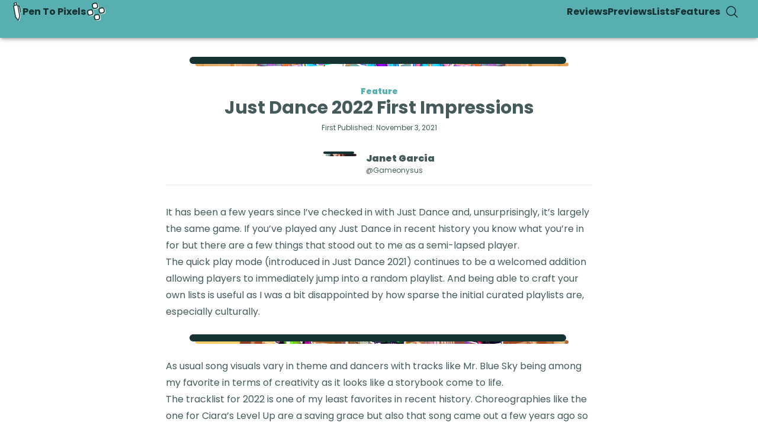

--- FILE ---
content_type: text/html; charset=utf-8
request_url: https://pentopixels.com/article/just-dance-2022-first-impressions
body_size: 10578
content:
<!DOCTYPE html><html lang="en"><head><meta charSet="utf-8"/><meta name="viewport" content="width=device-width, initial-scale=1"/><link rel="preload" href="/_next/static/media/0484562807a97172-s.p.woff2" as="font" crossorigin="" type="font/woff2"/><link rel="preload" href="/_next/static/media/2c062342b1fab89d-s.p.woff2" as="font" crossorigin="" type="font/woff2"/><link rel="preload" href="/_next/static/media/2cc74b96cdc9383d-s.p.woff2" as="font" crossorigin="" type="font/woff2"/><link rel="preload" href="/_next/static/media/4c285fdca692ea22-s.p.woff2" as="font" crossorigin="" type="font/woff2"/><link rel="preload" href="/_next/static/media/6245472ced48d3be-s.p.woff2" as="font" crossorigin="" type="font/woff2"/><link rel="preload" href="/_next/static/media/7108afb8b1381ad1-s.p.woff2" as="font" crossorigin="" type="font/woff2"/><link rel="preload" href="/_next/static/media/7c1535108079abc4-s.p.woff2" as="font" crossorigin="" type="font/woff2"/><link rel="preload" href="/_next/static/media/7db6c35d839a711c-s.p.woff2" as="font" crossorigin="" type="font/woff2"/><link rel="preload" href="/_next/static/media/8888a3826f4a3af4-s.p.woff2" as="font" crossorigin="" type="font/woff2"/><link rel="preload" href="/_next/static/media/8a46cfca7977140b-s.p.woff2" as="font" crossorigin="" type="font/woff2"/><link rel="preload" href="/_next/static/media/8f91baacbcce7392-s.p.woff2" as="font" crossorigin="" type="font/woff2"/><link rel="preload" href="/_next/static/media/9e82d62334b205f4-s.p.woff2" as="font" crossorigin="" type="font/woff2"/><link rel="preload" href="/_next/static/media/b957ea75a84b6ea7-s.p.woff2" as="font" crossorigin="" type="font/woff2"/><link rel="preload" href="/_next/static/media/c99ef75952aca458-s.p.woff2" as="font" crossorigin="" type="font/woff2"/><link rel="preload" href="/_next/static/media/cf1f69a0c8aed54d-s.p.woff2" as="font" crossorigin="" type="font/woff2"/><link rel="preload" href="/_next/static/media/decf5989f4e7f901-s.p.woff2" as="font" crossorigin="" type="font/woff2"/><link rel="preload" href="/_next/static/media/eafabf029ad39a43-s.p.woff2" as="font" crossorigin="" type="font/woff2"/><link rel="preload" href="/_next/static/media/f0496e21808c976b-s.p.woff2" as="font" crossorigin="" type="font/woff2"/><link rel="preload" as="image" imageSrcSet="https://images.prismic.io/pentopixels/fffec000-cda0-4444-b4f9-06c8ed657f96_just_dance_2022-01.webp?auto=compress%2Cformat&amp;fit=max&amp;w=320 320w, https://images.prismic.io/pentopixels/fffec000-cda0-4444-b4f9-06c8ed657f96_just_dance_2022-01.webp?auto=compress%2Cformat&amp;fit=max&amp;w=480 480w, https://images.prismic.io/pentopixels/fffec000-cda0-4444-b4f9-06c8ed657f96_just_dance_2022-01.webp?auto=compress%2Cformat&amp;fit=max&amp;w=640 640w, https://images.prismic.io/pentopixels/fffec000-cda0-4444-b4f9-06c8ed657f96_just_dance_2022-01.webp?auto=compress%2Cformat&amp;fit=max&amp;w=750 750w, https://images.prismic.io/pentopixels/fffec000-cda0-4444-b4f9-06c8ed657f96_just_dance_2022-01.webp?auto=compress%2Cformat&amp;fit=max&amp;w=828 828w, https://images.prismic.io/pentopixels/fffec000-cda0-4444-b4f9-06c8ed657f96_just_dance_2022-01.webp?auto=compress%2Cformat&amp;fit=max&amp;w=1080 1080w, https://images.prismic.io/pentopixels/fffec000-cda0-4444-b4f9-06c8ed657f96_just_dance_2022-01.webp?auto=compress%2Cformat&amp;fit=max&amp;w=1200 1200w, https://images.prismic.io/pentopixels/fffec000-cda0-4444-b4f9-06c8ed657f96_just_dance_2022-01.webp?auto=compress%2Cformat&amp;fit=max&amp;w=1920 1920w, https://images.prismic.io/pentopixels/fffec000-cda0-4444-b4f9-06c8ed657f96_just_dance_2022-01.webp?auto=compress%2Cformat&amp;fit=max&amp;w=2048 2048w, https://images.prismic.io/pentopixels/fffec000-cda0-4444-b4f9-06c8ed657f96_just_dance_2022-01.webp?auto=compress%2Cformat&amp;fit=max&amp;w=3840 3840w" imageSizes="100vw"/><link rel="preload" as="image" imageSrcSet="https://images.prismic.io/pentopixels/a2228374-03e3-48cd-9f4c-64e832f08c59_janet_garcia_1.jpeg?auto=compress%2Cformat&amp;rect=958%2C173%2C618%2C618&amp;w=500&amp;h=500&amp;fit=max 320w, https://images.prismic.io/pentopixels/a2228374-03e3-48cd-9f4c-64e832f08c59_janet_garcia_1.jpeg?auto=compress%2Cformat&amp;rect=958%2C173%2C618%2C618&amp;w=500&amp;h=500&amp;fit=max 480w, https://images.prismic.io/pentopixels/a2228374-03e3-48cd-9f4c-64e832f08c59_janet_garcia_1.jpeg?auto=compress%2Cformat&amp;rect=958%2C173%2C618%2C618&amp;w=500&amp;h=500&amp;fit=max 640w, https://images.prismic.io/pentopixels/a2228374-03e3-48cd-9f4c-64e832f08c59_janet_garcia_1.jpeg?auto=compress%2Cformat&amp;rect=958%2C173%2C618%2C618&amp;w=500&amp;h=500&amp;fit=max 750w, https://images.prismic.io/pentopixels/a2228374-03e3-48cd-9f4c-64e832f08c59_janet_garcia_1.jpeg?auto=compress%2Cformat&amp;rect=958%2C173%2C618%2C618&amp;w=500&amp;h=500&amp;fit=max 828w, https://images.prismic.io/pentopixels/a2228374-03e3-48cd-9f4c-64e832f08c59_janet_garcia_1.jpeg?auto=compress%2Cformat&amp;rect=958%2C173%2C618%2C618&amp;w=500&amp;h=500&amp;fit=max 1080w, https://images.prismic.io/pentopixels/a2228374-03e3-48cd-9f4c-64e832f08c59_janet_garcia_1.jpeg?auto=compress%2Cformat&amp;rect=958%2C173%2C618%2C618&amp;w=500&amp;h=500&amp;fit=max 1200w, https://images.prismic.io/pentopixels/a2228374-03e3-48cd-9f4c-64e832f08c59_janet_garcia_1.jpeg?auto=compress%2Cformat&amp;rect=958%2C173%2C618%2C618&amp;w=500&amp;h=500&amp;fit=max 1920w, https://images.prismic.io/pentopixels/a2228374-03e3-48cd-9f4c-64e832f08c59_janet_garcia_1.jpeg?auto=compress%2Cformat&amp;rect=958%2C173%2C618%2C618&amp;w=500&amp;h=500&amp;fit=max 2048w, https://images.prismic.io/pentopixels/a2228374-03e3-48cd-9f4c-64e832f08c59_janet_garcia_1.jpeg?auto=compress%2Cformat&amp;rect=958%2C173%2C618%2C618&amp;w=500&amp;h=500&amp;fit=max 3840w" imageSizes="100vw"/><link rel="stylesheet" href="/_next/static/css/76c79c7a1a8f5616.css" data-precedence="next"/><link rel="stylesheet" href="/_next/static/css/e4084247f23b0668.css" data-precedence="next"/><link rel="preload" as="script" fetchPriority="low" href="/_next/static/chunks/webpack-034ad41039a9dd54.js"/><script src="/_next/static/chunks/fff94f09-05b34e538d4845cb.js" async=""></script><script src="/_next/static/chunks/867-7bcaaffd2fa13c32.js" async=""></script><script src="/_next/static/chunks/main-app-a3fbc3ab2c2529c3.js" async=""></script><script src="/_next/static/chunks/12b2c16d-61bcd0a81182566a.js" async=""></script><script src="/_next/static/chunks/d3fdd837-5767171df30810e6.js" async=""></script><script src="/_next/static/chunks/850-a0eff6829f4d883b.js" async=""></script><script src="/_next/static/chunks/641-fff763d4dd328a46.js" async=""></script><script src="/_next/static/chunks/402-537d9c6f71bd8afe.js" async=""></script><script src="/_next/static/chunks/app/layout-bac494a87d9b386f.js" async=""></script><script src="/_next/static/chunks/20-f4e9a51b35af21e2.js" async=""></script><script src="/_next/static/chunks/323-d8cfe23ff6db858c.js" async=""></script><script src="/_next/static/chunks/779-051c6950ce6dad3a.js" async=""></script><script src="/_next/static/chunks/app/article/%5Bslug%5D/page-025125124ac805ca.js" async=""></script><link rel="preload" href="https://umami.smaaws.com/script.js" as="script"/><meta name="next-size-adjust" content=""/><title>Just Dance 2022 First Impressions | Pen To Pixels</title><meta property="og:title" content="Just Dance 2022 First Impressions"/><meta property="og:site_name" content="Pen To Pixels"/><meta name="twitter:card" content="summary_large_image"/><meta name="twitter:site" content="@pentopixels"/><meta name="twitter:creator" content="@gameonysus"/><meta name="twitter:title" content="Just Dance 2022 First Impressions"/><script src="/_next/static/chunks/polyfills-42372ed130431b0a.js" noModule=""></script></head><body class="__variable_edb924"><nav class="h-14 w-full place-content-center bg-primary px-4 shadow-md shadow-black/25 sm:h-16 sm:px-6 sticky top-0 z-50 shrink-0"><div class="m-auto max-w-screen-xl"><div class="grid grid-cols-12 justify-between sm:flex"><div class="col-span-3 flex flex-row justify-start sm:hidden"><a class="inline-block rounded-full p-2 text-ink visited:text-ink hover:bg-ink/10" href="/search"><svg stroke="currentColor" fill="currentColor" stroke-width="0" viewBox="0 0 24 24" aria-hidden="true" class="size-6" height="1em" width="1em" xmlns="http://www.w3.org/2000/svg"><path fill-rule="evenodd" d="M10.5 3.75a6.75 6.75 0 1 0 0 13.5 6.75 6.75 0 0 0 0-13.5ZM2.25 10.5a8.25 8.25 0 1 1 14.59 5.28l4.69 4.69a.75.75 0 1 1-1.06 1.06l-4.69-4.69A8.25 8.25 0 0 1 2.25 10.5Z" clip-rule="evenodd"></path></svg></a></div><div class="col-span-6 flex flex-row justify-center sm:justify-start"><a class="flex no-underline" href="/"><div class="flex flex-row items-center gap-2 text-ink visited:text-ink"><svg class="fill-none h-9" viewBox="0 0 13 34" transform="rotate(-10 8.16907 3.38306)"><path d="M9.43542 7.43542V7.43542C10.54 7.43542 11.4354 8.33086 11.4354 9.43542L11.4354 17.6754" stroke="white" stroke-width="1.37" stroke-linecap="round"></path><rect x="2.93542" y="0.719971" width="5" height="5" rx="1" fill="white"></rect><path d="M1.43555 7.43542C1.43555 5.77857 2.77869 4.43542 4.43555 4.43542L6.43555 4.43542C8.0924 4.43542 9.43555 5.77857 9.43555 7.43542L9.43555 22.9722C9.43555 23.4519 9.32055 23.9245 9.10019 24.3505L6.32376 29.7182C5.95095 30.439 4.92015 30.439 4.54733 29.7182L1.7709 24.3505C1.55055 23.9245 1.43555 23.4519 1.43555 22.9722L1.43555 7.43542Z" fill="white"></path><path d="M8.71545 6.71545V6.71545C9.82002 6.71545 10.7155 7.61088 10.7155 8.71545L10.7155 16.9554" stroke="#173232" stroke-width="1.37" stroke-linecap="round"></path><mask id="path-5-inside-1_202_2199" fill="white"><rect x="2.21545" width="5" height="5" rx="1"></rect></mask><rect x="2.21545" width="5" height="5" rx="1" stroke="#173232" stroke-width="2.74" mask="url(#path-5-inside-1_202_2199)"></rect><path d="M1.40045 6.71546C1.40045 5.43692 2.43692 4.40045 3.71545 4.40045L5.71545 4.40045C6.99399 4.40045 8.03045 5.43691 8.03045 6.71545L8.03045 22.4472C8.03045 22.8263 7.93734 23.1996 7.75931 23.5343L4.99356 28.734C4.87507 28.9567 4.55584 28.9567 4.43735 28.734L1.6716 23.5343C1.49356 23.1996 1.40045 22.8263 1.40045 22.4472L1.40045 6.71546Z" stroke="#173232" stroke-width="1.37"></path></svg><p class="font-bold">Pen To Pixels</p><svg class="fill-none size-9" viewBox="0 0 28 28"><rect x="8.16907" y="3.38306" width="8" height="8" rx="3" transform="rotate(-10 8.16907 3.38306)" fill="white"></rect><rect x="8.1285" y="3.35472" width="6.63" height="6.63" rx="2.315" transform="rotate(-10 8.1285 3.35472)" stroke-width="1.37" stroke="#173232"></rect><rect x="16.9891" y="9.55896" width="8" height="8" rx="3" transform="rotate(-10 16.9891 9.55896)" fill="white"></rect><rect x="16.9486" y="9.53062" width="6.63" height="6.63" rx="2.315" transform="rotate(-10 16.9486 9.53062)" stroke="#173232" stroke-width="1.37"></rect><rect x="1.98926" y="12.199" width="8" height="8" rx="3" transform="rotate(-10 1.98926 12.199)" fill="white"></rect><rect x="1.94869" y="12.1706" width="6.63" height="6.63" rx="2.315" transform="rotate(-10 1.94869 12.1706)" stroke="#173232" stroke-width="1.37"></rect><rect x="10.8092" y="18.3789" width="8" height="8" rx="3" transform="rotate(-10 10.8092 18.3789)" fill="white"></rect><rect x="10.7686" y="18.3506" width="6.63" height="6.63" rx="2.315" transform="rotate(-10 10.7686 18.3506)" stroke="#173232" stroke-width="1.37"></rect></svg></div></a></div><div class="col-span-3 flex flex-row justify-end sm:hidden"><button type="button" class="inline-block rounded-full p-2 text-ink visited:text-ink hover:bg-ink/10 text-ink"><svg stroke="currentColor" fill="currentColor" stroke-width="0" viewBox="0 0 24 24" aria-hidden="true" class="size-6" height="1em" width="1em" xmlns="http://www.w3.org/2000/svg"><path fill-rule="evenodd" d="M3 6.75A.75.75 0 0 1 3.75 6h16.5a.75.75 0 0 1 0 1.5H3.75A.75.75 0 0 1 3 6.75ZM3 12a.75.75 0 0 1 .75-.75h16.5a.75.75 0 0 1 0 1.5H3.75A.75.75 0 0 1 3 12Zm0 5.25a.75.75 0 0 1 .75-.75h16.5a.75.75 0 0 1 0 1.5H3.75a.75.75 0 0 1-.75-.75Z" clip-rule="evenodd"></path></svg></button></div><div class="hidden flex-row items-center justify-end gap-4 sm:flex"><a class="font-bold capitalize text-ink visited:text-ink" href="/reviews">Reviews</a><a class="font-bold capitalize text-ink visited:text-ink" href="/previews">Previews</a><a class="font-bold capitalize text-ink visited:text-ink" href="/lists">Lists</a><a class="font-bold capitalize text-ink visited:text-ink" href="/features">Features</a><a class="inline-block rounded-full p-2 text-ink visited:text-ink hover:bg-ink/10" href="/search"><svg stroke="currentColor" fill="currentColor" stroke-width="0" viewBox="0 0 24 24" aria-hidden="true" class="size-6" height="1em" width="1em" xmlns="http://www.w3.org/2000/svg"><path fill-rule="evenodd" d="M10.5 3.75a6.75 6.75 0 1 0 0 13.5 6.75 6.75 0 0 0 0-13.5ZM2.25 10.5a8.25 8.25 0 1 1 14.59 5.28l4.69 4.69a.75.75 0 1 1-1.06 1.06l-4.69-4.69A8.25 8.25 0 0 1 2.25 10.5Z" clip-rule="evenodd"></path></svg></a></div></div></div></nav><main class="grow"><div class="m-auto max-w-screen-md px-4 py-8 sm:px-6"><div class="flex flex-col items-center"><div class="isolate grid aspect-[--glitch-aspect-ratio] rounded-[--glitch-border-radius] grid-cols-[6px_1fr_0px] grid-rows-[6px_1fr_0px] gap-1 mb-4 w-full max-w-screen-sm sm:mb-8" style="--glitch-border-radius:4rem"><div class="flex aspect-[--glitch-aspect-ratio] overflow-hidden rounded-[--glitch-border-radius] col-[2_/_span_2] row-[2_/_span_2] relative"><span style="box-sizing:border-box;display:block;overflow:hidden;width:initial;height:initial;background:none;opacity:1;border:0;margin:0;padding:0;position:absolute;top:0;left:0;bottom:0;right:0"><img sizes="100vw" srcSet="https://images.prismic.io/pentopixels/fffec000-cda0-4444-b4f9-06c8ed657f96_just_dance_2022-01.webp?auto=compress%2Cformat&amp;fit=max&amp;w=320 320w, https://images.prismic.io/pentopixels/fffec000-cda0-4444-b4f9-06c8ed657f96_just_dance_2022-01.webp?auto=compress%2Cformat&amp;fit=max&amp;w=480 480w, https://images.prismic.io/pentopixels/fffec000-cda0-4444-b4f9-06c8ed657f96_just_dance_2022-01.webp?auto=compress%2Cformat&amp;fit=max&amp;w=640 640w, https://images.prismic.io/pentopixels/fffec000-cda0-4444-b4f9-06c8ed657f96_just_dance_2022-01.webp?auto=compress%2Cformat&amp;fit=max&amp;w=750 750w, https://images.prismic.io/pentopixels/fffec000-cda0-4444-b4f9-06c8ed657f96_just_dance_2022-01.webp?auto=compress%2Cformat&amp;fit=max&amp;w=828 828w, https://images.prismic.io/pentopixels/fffec000-cda0-4444-b4f9-06c8ed657f96_just_dance_2022-01.webp?auto=compress%2Cformat&amp;fit=max&amp;w=1080 1080w, https://images.prismic.io/pentopixels/fffec000-cda0-4444-b4f9-06c8ed657f96_just_dance_2022-01.webp?auto=compress%2Cformat&amp;fit=max&amp;w=1200 1200w, https://images.prismic.io/pentopixels/fffec000-cda0-4444-b4f9-06c8ed657f96_just_dance_2022-01.webp?auto=compress%2Cformat&amp;fit=max&amp;w=1920 1920w, https://images.prismic.io/pentopixels/fffec000-cda0-4444-b4f9-06c8ed657f96_just_dance_2022-01.webp?auto=compress%2Cformat&amp;fit=max&amp;w=2048 2048w, https://images.prismic.io/pentopixels/fffec000-cda0-4444-b4f9-06c8ed657f96_just_dance_2022-01.webp?auto=compress%2Cformat&amp;fit=max&amp;w=3840 3840w" src="https://images.prismic.io/pentopixels/fffec000-cda0-4444-b4f9-06c8ed657f96_just_dance_2022-01.webp?auto=compress%2Cformat&amp;fit=max&amp;w=3840" decoding="async" data-nimg="fill" style="position:absolute;top:0;left:0;bottom:0;right:0;box-sizing:border-box;padding:0;border:none;margin:auto;display:block;width:0;height:0;min-width:100%;max-width:100%;min-height:100%;max-height:100%;object-fit:cover"/></span></div><div class="pointer-events-none z-10 col-[1_/_span_2] row-[1_/_span_2] aspect-[--glitch-aspect-ratio] rounded-[--glitch-border-radius] border-ink border-6"></div></div><a class="text-sm font-black capitalize text-[color:--article-type-primary] visited:text-[color:--article-type-primary] [--article-type-primary:--article-type-feature-primary]" href="/features">feature</a><h1 class="text-center text-3xl font-bold">Just Dance 2022 First Impressions</h1><p class="text-xs mt-2">First Published: <!-- -->November 3, 2021</p><div class="flex flex-row items-start gap-4 mt-8"><div class="flex flex-row items-start"><div class="isolate grid aspect-[--glitch-aspect-ratio] rounded-[--glitch-border-radius] grid-cols-[2px_1fr_2px] grid-rows-[2px_1fr_2px] gap-0.5 w-14 [--glitch-aspect-ratio:1]" style="--glitch-border-radius:1.25rem"><div class="flex aspect-[--glitch-aspect-ratio] overflow-hidden rounded-[--glitch-border-radius] col-[2_/_span_2] row-[2_/_span_2] relative"><span style="box-sizing:border-box;display:block;overflow:hidden;width:initial;height:initial;background:none;opacity:1;border:0;margin:0;padding:0;position:absolute;top:0;left:0;bottom:0;right:0"><img alt="Janet Garcia" sizes="100vw" srcSet="https://images.prismic.io/pentopixels/a2228374-03e3-48cd-9f4c-64e832f08c59_janet_garcia_1.jpeg?auto=compress%2Cformat&amp;rect=958%2C173%2C618%2C618&amp;w=500&amp;h=500&amp;fit=max 320w, https://images.prismic.io/pentopixels/a2228374-03e3-48cd-9f4c-64e832f08c59_janet_garcia_1.jpeg?auto=compress%2Cformat&amp;rect=958%2C173%2C618%2C618&amp;w=500&amp;h=500&amp;fit=max 480w, https://images.prismic.io/pentopixels/a2228374-03e3-48cd-9f4c-64e832f08c59_janet_garcia_1.jpeg?auto=compress%2Cformat&amp;rect=958%2C173%2C618%2C618&amp;w=500&amp;h=500&amp;fit=max 640w, https://images.prismic.io/pentopixels/a2228374-03e3-48cd-9f4c-64e832f08c59_janet_garcia_1.jpeg?auto=compress%2Cformat&amp;rect=958%2C173%2C618%2C618&amp;w=500&amp;h=500&amp;fit=max 750w, https://images.prismic.io/pentopixels/a2228374-03e3-48cd-9f4c-64e832f08c59_janet_garcia_1.jpeg?auto=compress%2Cformat&amp;rect=958%2C173%2C618%2C618&amp;w=500&amp;h=500&amp;fit=max 828w, https://images.prismic.io/pentopixels/a2228374-03e3-48cd-9f4c-64e832f08c59_janet_garcia_1.jpeg?auto=compress%2Cformat&amp;rect=958%2C173%2C618%2C618&amp;w=500&amp;h=500&amp;fit=max 1080w, https://images.prismic.io/pentopixels/a2228374-03e3-48cd-9f4c-64e832f08c59_janet_garcia_1.jpeg?auto=compress%2Cformat&amp;rect=958%2C173%2C618%2C618&amp;w=500&amp;h=500&amp;fit=max 1200w, https://images.prismic.io/pentopixels/a2228374-03e3-48cd-9f4c-64e832f08c59_janet_garcia_1.jpeg?auto=compress%2Cformat&amp;rect=958%2C173%2C618%2C618&amp;w=500&amp;h=500&amp;fit=max 1920w, https://images.prismic.io/pentopixels/a2228374-03e3-48cd-9f4c-64e832f08c59_janet_garcia_1.jpeg?auto=compress%2Cformat&amp;rect=958%2C173%2C618%2C618&amp;w=500&amp;h=500&amp;fit=max 2048w, https://images.prismic.io/pentopixels/a2228374-03e3-48cd-9f4c-64e832f08c59_janet_garcia_1.jpeg?auto=compress%2Cformat&amp;rect=958%2C173%2C618%2C618&amp;w=500&amp;h=500&amp;fit=max 3840w" src="https://images.prismic.io/pentopixels/a2228374-03e3-48cd-9f4c-64e832f08c59_janet_garcia_1.jpeg?auto=compress%2Cformat&amp;rect=958%2C173%2C618%2C618&amp;w=500&amp;h=500&amp;fit=max" decoding="async" data-nimg="fill" style="position:absolute;top:0;left:0;bottom:0;right:0;box-sizing:border-box;padding:0;border:none;margin:auto;display:block;width:0;height:0;min-width:100%;max-width:100%;min-height:100%;max-height:100%;object-fit:cover"/></span></div><div class="pointer-events-none z-10 col-[1_/_span_2] row-[1_/_span_2] aspect-[--glitch-aspect-ratio] rounded-[--glitch-border-radius] border-ink border-2"></div></div><div class="overflow-hidden transition-[max-width] max-w-[--max-width]" style="--max-width:13.200000000000001ch"><div class="ml-4 flex flex-col"><p class="text-nowrap font-black capitalize">Janet<!-- --> <!-- -->Garcia</p><p class="text-nowrap text-xs capitalize">@gameonysus</p></div></div></div></div></div><hr class="mb-8 mt-4"/><div class="prose prose-ink max-w-none prose-a:font-normal prose-a:text-primary prose-a:no-underline visited:prose-a:text-primary"><p>It has been a few years since I’ve checked in with Just Dance and, unsurprisingly, it’s largely the same game. If you’ve played any Just Dance in recent history you know what you’re in for but there are a few things that stood out to me as a semi-lapsed player.</p><p>The quick play mode (introduced in Just Dance 2021) continues to be a welcomed addition allowing players to immediately jump into a random playlist. And being able to craft your own lists is useful as I was a bit disappointed by how sparse the initial curated playlists are, especially culturally.</p><div class="flex flex-row justify-center py-6"><div class="flex w-full flex-col justify-center max-w-screen-sm"><div class="isolate grid aspect-[--glitch-aspect-ratio] rounded-[--glitch-border-radius] grid-cols-[6px_1fr_0px] grid-rows-[6px_1fr_0px] gap-1 w-full" style="--glitch-border-radius:4rem"><div class="flex aspect-[--glitch-aspect-ratio] overflow-hidden rounded-[--glitch-border-radius] col-[2_/_span_2] row-[2_/_span_2] relative"><span style="box-sizing:border-box;display:block;overflow:hidden;width:initial;height:initial;background:none;opacity:1;border:0;margin:0;padding:0;position:absolute;top:0;left:0;bottom:0;right:0"><img src="[data-uri]" decoding="async" data-nimg="fill" style="position:absolute;top:0;left:0;bottom:0;right:0;box-sizing:border-box;padding:0;border:none;margin:auto;display:block;width:0;height:0;min-width:100%;max-width:100%;min-height:100%;max-height:100%;object-fit:cover"/><noscript><img loading="lazy" decoding="async" data-nimg="fill" style="position:absolute;top:0;left:0;bottom:0;right:0;box-sizing:border-box;padding:0;border:none;margin:auto;display:block;width:0;height:0;min-width:100%;max-width:100%;min-height:100%;max-height:100%;object-fit:cover" sizes="100vw" srcSet="https://images.prismic.io/pentopixels/6bd391f7-7ad3-46f7-bb5f-bfd836467c90_just_dance_2022-02.webp?auto=compress%2Cformat&amp;fit=max&amp;w=320 320w, https://images.prismic.io/pentopixels/6bd391f7-7ad3-46f7-bb5f-bfd836467c90_just_dance_2022-02.webp?auto=compress%2Cformat&amp;fit=max&amp;w=480 480w, https://images.prismic.io/pentopixels/6bd391f7-7ad3-46f7-bb5f-bfd836467c90_just_dance_2022-02.webp?auto=compress%2Cformat&amp;fit=max&amp;w=640 640w, https://images.prismic.io/pentopixels/6bd391f7-7ad3-46f7-bb5f-bfd836467c90_just_dance_2022-02.webp?auto=compress%2Cformat&amp;fit=max&amp;w=750 750w, https://images.prismic.io/pentopixels/6bd391f7-7ad3-46f7-bb5f-bfd836467c90_just_dance_2022-02.webp?auto=compress%2Cformat&amp;fit=max&amp;w=828 828w, https://images.prismic.io/pentopixels/6bd391f7-7ad3-46f7-bb5f-bfd836467c90_just_dance_2022-02.webp?auto=compress%2Cformat&amp;fit=max&amp;w=1080 1080w, https://images.prismic.io/pentopixels/6bd391f7-7ad3-46f7-bb5f-bfd836467c90_just_dance_2022-02.webp?auto=compress%2Cformat&amp;fit=max&amp;w=1200 1200w, https://images.prismic.io/pentopixels/6bd391f7-7ad3-46f7-bb5f-bfd836467c90_just_dance_2022-02.webp?auto=compress%2Cformat&amp;fit=max&amp;w=1920 1920w, https://images.prismic.io/pentopixels/6bd391f7-7ad3-46f7-bb5f-bfd836467c90_just_dance_2022-02.webp?auto=compress%2Cformat&amp;fit=max&amp;w=2048 2048w, https://images.prismic.io/pentopixels/6bd391f7-7ad3-46f7-bb5f-bfd836467c90_just_dance_2022-02.webp?auto=compress%2Cformat&amp;fit=max&amp;w=3840 3840w" src="https://images.prismic.io/pentopixels/6bd391f7-7ad3-46f7-bb5f-bfd836467c90_just_dance_2022-02.webp?auto=compress%2Cformat&amp;fit=max&amp;w=3840"/></noscript></span></div><div class="pointer-events-none z-10 col-[1_/_span_2] row-[1_/_span_2] aspect-[--glitch-aspect-ratio] rounded-[--glitch-border-radius] border-ink border-6"></div></div></div></div><p>As usual song visuals vary in theme and dancers with tracks like Mr. Blue Sky being among my favorite in terms of creativity as it looks like a storybook come to life.</p><p>The tracklist for 2022 is one of my least favorites in recent history. Choreographies like the one for Ciara’s Level Up are a saving grace but also that song came out a few years ago so it’s hardly fresh despite its resurgence on TikTok.</p><div class="flex flex-row justify-center py-6"><div class="flex w-full flex-col justify-center max-w-screen-sm"><div class="isolate grid aspect-[--glitch-aspect-ratio] rounded-[--glitch-border-radius] grid-cols-[6px_1fr_0px] grid-rows-[6px_1fr_0px] gap-1 w-full" style="--glitch-border-radius:4rem"><div class="flex aspect-[--glitch-aspect-ratio] overflow-hidden rounded-[--glitch-border-radius] col-[2_/_span_2] row-[2_/_span_2] relative"><span style="box-sizing:border-box;display:block;overflow:hidden;width:initial;height:initial;background:none;opacity:1;border:0;margin:0;padding:0;position:absolute;top:0;left:0;bottom:0;right:0"><img src="[data-uri]" decoding="async" data-nimg="fill" style="position:absolute;top:0;left:0;bottom:0;right:0;box-sizing:border-box;padding:0;border:none;margin:auto;display:block;width:0;height:0;min-width:100%;max-width:100%;min-height:100%;max-height:100%;object-fit:cover"/><noscript><img loading="lazy" decoding="async" data-nimg="fill" style="position:absolute;top:0;left:0;bottom:0;right:0;box-sizing:border-box;padding:0;border:none;margin:auto;display:block;width:0;height:0;min-width:100%;max-width:100%;min-height:100%;max-height:100%;object-fit:cover" sizes="100vw" srcSet="https://images.prismic.io/pentopixels/addd2405-72b8-4166-8fe9-6d173333e85c_just_dance_2022-03.webp?auto=compress%2Cformat&amp;fit=max&amp;w=320 320w, https://images.prismic.io/pentopixels/addd2405-72b8-4166-8fe9-6d173333e85c_just_dance_2022-03.webp?auto=compress%2Cformat&amp;fit=max&amp;w=480 480w, https://images.prismic.io/pentopixels/addd2405-72b8-4166-8fe9-6d173333e85c_just_dance_2022-03.webp?auto=compress%2Cformat&amp;fit=max&amp;w=640 640w, https://images.prismic.io/pentopixels/addd2405-72b8-4166-8fe9-6d173333e85c_just_dance_2022-03.webp?auto=compress%2Cformat&amp;fit=max&amp;w=750 750w, https://images.prismic.io/pentopixels/addd2405-72b8-4166-8fe9-6d173333e85c_just_dance_2022-03.webp?auto=compress%2Cformat&amp;fit=max&amp;w=828 828w, https://images.prismic.io/pentopixels/addd2405-72b8-4166-8fe9-6d173333e85c_just_dance_2022-03.webp?auto=compress%2Cformat&amp;fit=max&amp;w=1080 1080w, https://images.prismic.io/pentopixels/addd2405-72b8-4166-8fe9-6d173333e85c_just_dance_2022-03.webp?auto=compress%2Cformat&amp;fit=max&amp;w=1200 1200w, https://images.prismic.io/pentopixels/addd2405-72b8-4166-8fe9-6d173333e85c_just_dance_2022-03.webp?auto=compress%2Cformat&amp;fit=max&amp;w=1920 1920w, https://images.prismic.io/pentopixels/addd2405-72b8-4166-8fe9-6d173333e85c_just_dance_2022-03.webp?auto=compress%2Cformat&amp;fit=max&amp;w=2048 2048w, https://images.prismic.io/pentopixels/addd2405-72b8-4166-8fe9-6d173333e85c_just_dance_2022-03.webp?auto=compress%2Cformat&amp;fit=max&amp;w=3840 3840w" src="https://images.prismic.io/pentopixels/addd2405-72b8-4166-8fe9-6d173333e85c_just_dance_2022-03.webp?auto=compress%2Cformat&amp;fit=max&amp;w=3840"/></noscript></span></div><div class="pointer-events-none z-10 col-[1_/_span_2] row-[1_/_span_2] aspect-[--glitch-aspect-ratio] rounded-[--glitch-border-radius] border-ink border-6"></div></div></div></div><p>It feels like the folks selecting the annual Just Dance tracklists don’t have their finger on the pulse. This may be due to restrictions in terms of licensing and deadlines. Still, these tracks often feel like a random, somewhat recent, collection of songs instead of something that’s representative of the most recent calendar year.</p><p>Just Dance remains a fun formula if you’re looking to get moving through dance but I want to see more iteration and notable improvements going forward. It feels like I can be shown different Just Dance games over the last few years and too easily mistake them for one another.</p><div class="flex flex-row justify-center py-6"><div class="flex w-full flex-col justify-center"><h3 class="my-5 text-center font-black text-primary">&quot;<!-- -->Just Dance remains a fun formula.<!-- -->&quot;</h3></div></div><p>Small quality of life updates would go a long way: such as the option to redeem coins in a way that’s faster and more automated. The rewards you get for dancing, especially the cosmetic ones, feel tired at this point though I’m not above changing my dancer card frequently with whatever I do end up earning. And I like taking on the world stage with my co-op partner but I wish there was a way for us both to show up on the leaderboard. The list goes on and on.</p><div class="flex flex-row justify-center py-6"><div class="flex w-full flex-col justify-center"><h3 class="my-5 text-center font-black text-primary">&quot;<!-- -->It feels like we are paying for new songs rather than new ideas.<!-- -->&quot;</h3></div></div><p>Overall though, it felt good to jump back in, move all the furniture in my apartment back, chug a few glasses of water throughout, and destroy my move/exercise goal on my Apple Watch with a peak heart rate of 130 BPM. Just Dance has always been a welcomed workout (and a bit of a hazard, I knocked over my Dunkin Donuts iced coffee and spent a solid chunk of my playtime mopping my floor, oops).</p><p>At the end of the day, I come to Just Dance to do exactly what the title instructs. Ubisoft did the assignment but the distinction across these annualized titles is so subtle it rarely feels exciting, even to long time fans like myself. At this point, it feels like we are paying for new songs rather than new ideas. This is increasingly frustrating when an additional 700 tracks are locked behind Just Dance Unlimited, a subscription that costs $24.99 a year on top of the base price of $49.99 which albeit is cheaper than most AAA titles. I can’t help but feel like Ubisoft is coasting on a good idea they had years ago and yet I’d be lying if I didn’t admit to sticking along for the ride indefinitely.</p></div></div></main><footer class="bg-primary py-8 sm:py-10 shrink-0"><div class="m-auto flex w-full max-w-screen-lg flex-col gap-10 px-4 sm:px-6"><div class="flex flex-row items-center justify-between"><div class="flex flex-row items-center gap-2 text-ink visited:text-ink"><svg class="fill-none h-9" viewBox="0 0 13 34" transform="rotate(-10 8.16907 3.38306)"><path d="M9.43542 7.43542V7.43542C10.54 7.43542 11.4354 8.33086 11.4354 9.43542L11.4354 17.6754" stroke="white" stroke-width="1.37" stroke-linecap="round"></path><rect x="2.93542" y="0.719971" width="5" height="5" rx="1" fill="white"></rect><path d="M1.43555 7.43542C1.43555 5.77857 2.77869 4.43542 4.43555 4.43542L6.43555 4.43542C8.0924 4.43542 9.43555 5.77857 9.43555 7.43542L9.43555 22.9722C9.43555 23.4519 9.32055 23.9245 9.10019 24.3505L6.32376 29.7182C5.95095 30.439 4.92015 30.439 4.54733 29.7182L1.7709 24.3505C1.55055 23.9245 1.43555 23.4519 1.43555 22.9722L1.43555 7.43542Z" fill="white"></path><path d="M8.71545 6.71545V6.71545C9.82002 6.71545 10.7155 7.61088 10.7155 8.71545L10.7155 16.9554" stroke="#173232" stroke-width="1.37" stroke-linecap="round"></path><mask id="path-5-inside-1_202_2199" fill="white"><rect x="2.21545" width="5" height="5" rx="1"></rect></mask><rect x="2.21545" width="5" height="5" rx="1" stroke="#173232" stroke-width="2.74" mask="url(#path-5-inside-1_202_2199)"></rect><path d="M1.40045 6.71546C1.40045 5.43692 2.43692 4.40045 3.71545 4.40045L5.71545 4.40045C6.99399 4.40045 8.03045 5.43691 8.03045 6.71545L8.03045 22.4472C8.03045 22.8263 7.93734 23.1996 7.75931 23.5343L4.99356 28.734C4.87507 28.9567 4.55584 28.9567 4.43735 28.734L1.6716 23.5343C1.49356 23.1996 1.40045 22.8263 1.40045 22.4472L1.40045 6.71546Z" stroke="#173232" stroke-width="1.37"></path></svg><p class="font-bold">Pen To Pixels</p><svg class="fill-none size-9" viewBox="0 0 28 28"><rect x="8.16907" y="3.38306" width="8" height="8" rx="3" transform="rotate(-10 8.16907 3.38306)" fill="white"></rect><rect x="8.1285" y="3.35472" width="6.63" height="6.63" rx="2.315" transform="rotate(-10 8.1285 3.35472)" stroke-width="1.37" stroke="#173232"></rect><rect x="16.9891" y="9.55896" width="8" height="8" rx="3" transform="rotate(-10 16.9891 9.55896)" fill="white"></rect><rect x="16.9486" y="9.53062" width="6.63" height="6.63" rx="2.315" transform="rotate(-10 16.9486 9.53062)" stroke="#173232" stroke-width="1.37"></rect><rect x="1.98926" y="12.199" width="8" height="8" rx="3" transform="rotate(-10 1.98926 12.199)" fill="white"></rect><rect x="1.94869" y="12.1706" width="6.63" height="6.63" rx="2.315" transform="rotate(-10 1.94869 12.1706)" stroke="#173232" stroke-width="1.37"></rect><rect x="10.8092" y="18.3789" width="8" height="8" rx="3" transform="rotate(-10 10.8092 18.3789)" fill="white"></rect><rect x="10.7686" y="18.3506" width="6.63" height="6.63" rx="2.315" transform="rotate(-10 10.7686 18.3506)" stroke="#173232" stroke-width="1.37"></rect></svg></div><div class="flex flex-row gap-4 text-lg"><a class="inline-block rounded-full p-2 text-ink visited:text-ink hover:bg-ink/10" href="https://bsky.app/profile/pentopixels.com" rel="noopener noreferrer" target="_blank"><svg stroke="currentColor" fill="currentColor" stroke-width="0" role="img" viewBox="0 0 24 24" class="size-6" height="1em" width="1em" xmlns="http://www.w3.org/2000/svg"><path d="M12 10.8c-1.087-2.114-4.046-6.053-6.798-7.995C2.566.944 1.561 1.266.902 1.565.139 1.908 0 3.08 0 3.768c0 .69.378 5.65.624 6.479.815 2.736 3.713 3.66 6.383 3.364.136-.02.275-.039.415-.056-.138.022-.276.04-.415.056-3.912.58-7.387 2.005-2.83 7.078 5.013 5.19 6.87-1.113 7.823-4.308.953 3.195 2.05 9.271 7.733 4.308 4.267-4.308 1.172-6.498-2.74-7.078a8.741 8.741 0 0 1-.415-.056c.14.017.279.036.415.056 2.67.297 5.568-.628 6.383-3.364.246-.828.624-5.79.624-6.478 0-.69-.139-1.861-.902-2.206-.659-.298-1.664-.62-4.3 1.24C16.046 4.748 13.087 8.687 12 10.8Z"></path></svg></a><a class="inline-block rounded-full p-2 text-ink visited:text-ink hover:bg-ink/10" href="https://www.youtube.com/pentopixels" rel="noopener noreferrer" target="_blank"><svg stroke="currentColor" fill="currentColor" stroke-width="0" role="img" viewBox="0 0 24 24" class="size-6" height="1em" width="1em" xmlns="http://www.w3.org/2000/svg"><path d="M23.498 6.186a3.016 3.016 0 0 0-2.122-2.136C19.505 3.545 12 3.545 12 3.545s-7.505 0-9.377.505A3.017 3.017 0 0 0 .502 6.186C0 8.07 0 12 0 12s0 3.93.502 5.814a3.016 3.016 0 0 0 2.122 2.136c1.871.505 9.376.505 9.376.505s7.505 0 9.377-.505a3.015 3.015 0 0 0 2.122-2.136C24 15.93 24 12 24 12s0-3.93-.502-5.814zM9.545 15.568V8.432L15.818 12l-6.273 3.568z"></path></svg></a><a class="inline-block rounded-full p-2 text-ink visited:text-ink hover:bg-ink/10" href="https://twitter.com/pentopixels" rel="noopener noreferrer" target="_blank"><svg stroke="currentColor" fill="currentColor" stroke-width="0" role="img" viewBox="0 0 24 24" class="size-6" height="1em" width="1em" xmlns="http://www.w3.org/2000/svg"><path d="M18.901 1.153h3.68l-8.04 9.19L24 22.846h-7.406l-5.8-7.584-6.638 7.584H.474l8.6-9.83L0 1.154h7.594l5.243 6.932ZM17.61 20.644h2.039L6.486 3.24H4.298Z"></path></svg></a></div></div><div class="grid grid-cols-12 gap-4"><div class="col-span-6 sm:col-span-4"><a class="capitalize text-inherit visited:text-inherit" href="/about">About Us</a></div><div class="col-span-6 sm:col-span-4"><a class="capitalize text-inherit visited:text-inherit" href="/cdn-cgi/l/email-protection#0b787e7b7b64797f4b7b6e657f647b62736e677825686466">Contact Us</a></div></div><div class="flex flex-row items-center justify-between gap-4 text-xs"><p class="shrink-0">Copyright © <!-- -->2026</p><p class="shrink-0">Built with<span class="mx-2">❤️</span>by<!-- --> <a class="text-inherit underline visited:text-inherit" target="_blank" rel="noopener noreferrer" href="https://bsky.app/profile/isaiahsmith.dev">this person</a></p></div></div></footer><span hidden="" style="position:fixed;top:1px;left:1px;width:1px;height:0;padding:0;margin:-1px;overflow:hidden;clip:rect(0, 0, 0, 0);white-space:nowrap;border-width:0;display:none"></span><!--$!--><template data-dgst="BAILOUT_TO_CLIENT_SIDE_RENDERING"></template><!--/$--><script data-cfasync="false" src="/cdn-cgi/scripts/5c5dd728/cloudflare-static/email-decode.min.js"></script><script src="/_next/static/chunks/webpack-034ad41039a9dd54.js" async=""></script><script>(self.__next_f=self.__next_f||[]).push([0])</script><script>self.__next_f.push([1,"1:\"$Sreact.fragment\"\n2:I[5977,[\"304\",\"static/chunks/12b2c16d-61bcd0a81182566a.js\",\"104\",\"static/chunks/d3fdd837-5767171df30810e6.js\",\"850\",\"static/chunks/850-a0eff6829f4d883b.js\",\"641\",\"static/chunks/641-fff763d4dd328a46.js\",\"402\",\"static/chunks/402-537d9c6f71bd8afe.js\",\"177\",\"static/chunks/app/layout-bac494a87d9b386f.js\"],\"SideNavProvider\"]\n3:I[7290,[\"850\",\"static/chunks/850-a0eff6829f4d883b.js\",\"641\",\"static/chunks/641-fff763d4dd328a46.js\",\"20\",\"static/chunks/20-f4e9a51b35af21e2.js\",\"323\",\"static/chunks/323-d8cfe23ff6db858c.js\",\"779\",\"static/chunks/779-051c6950ce6dad3a.js\",\"225\",\"static/chunks/app/article/%5Bslug%5D/page-025125124ac805ca.js\"],\"\"]\n4:I[8931,[\"304\",\"static/chunks/12b2c16d-61bcd0a81182566a.js\",\"104\",\"static/chunks/d3fdd837-5767171df30810e6.js\",\"850\",\"static/chunks/850-a0eff6829f4d883b.js\",\"641\",\"static/chunks/641-fff763d4dd328a46.js\",\"402\",\"static/chunks/402-537d9c6f71bd8afe.js\",\"177\",\"static/chunks/app/layout-bac494a87d9b386f.js\"],\"SideNavButton\"]\n5:I[915,[],\"\"]\n6:I[3423,[],\"\"]\n7:I[8931,[\"304\",\"static/chunks/12b2c16d-61bcd0a81182566a.js\",\"104\",\"static/chunks/d3fdd837-5767171df30810e6.js\",\"850\",\"static/chunks/850-a0eff6829f4d883b.js\",\"641\",\"static/chunks/641-fff763d4dd328a46.js\",\"402\",\"static/chunks/402-537d9c6f71bd8afe.js\",\"177\",\"static/chunks/app/layout-bac494a87d9b386f.js\"],\"SideNav\"]\n8:\"$Sreact.suspense\"\n9:I[8931,[\"304\",\"static/chunks/12b2c16d-61bcd0a81182566a.js\",\"104\",\"static/chunks/d3fdd837-5767171df30810e6.js\",\"850\",\"static/chunks/850-a0eff6829f4d883b.js\",\"641\",\"static/chunks/641-fff763d4dd328a46.js\",\"402\",\"static/chunks/402-537d9c6f71bd8afe.js\",\"177\",\"static/chunks/app/layout-bac494a87d9b386f.js\"],\"SideNavCloser\"]\nb:I[7659,[\"850\",\"static/chunks/850-a0eff6829f4d883b.js\",\"641\",\"static/chunks/641-fff763d4dd328a46.js\",\"20\",\"static/chunks/20-f4e9a51b35af21e2.js\",\"323\",\"static/chunks/323-d8cfe23ff6db858c.js\",\"779\",\"static/chunks/779-051c6950ce6dad3a.js\",\"225\",\"static/chunks/app/article/%5Bslug%5D/page-025125124ac805ca.js\"],\"\"]\nd:I[9960,[],\"OutletBoundary\"]\nf:I[9960,[],\"MetadataBoundary\"]\n11:I[99"])</script><script>self.__next_f.push([1,"60,[],\"ViewportBoundary\"]\n13:I[3622,[],\"\"]\n:HL[\"/_next/static/media/0484562807a97172-s.p.woff2\",\"font\",{\"crossOrigin\":\"\",\"type\":\"font/woff2\"}]\n:HL[\"/_next/static/media/2c062342b1fab89d-s.p.woff2\",\"font\",{\"crossOrigin\":\"\",\"type\":\"font/woff2\"}]\n:HL[\"/_next/static/media/2cc74b96cdc9383d-s.p.woff2\",\"font\",{\"crossOrigin\":\"\",\"type\":\"font/woff2\"}]\n:HL[\"/_next/static/media/4c285fdca692ea22-s.p.woff2\",\"font\",{\"crossOrigin\":\"\",\"type\":\"font/woff2\"}]\n:HL[\"/_next/static/media/6245472ced48d3be-s.p.woff2\",\"font\",{\"crossOrigin\":\"\",\"type\":\"font/woff2\"}]\n:HL[\"/_next/static/media/7108afb8b1381ad1-s.p.woff2\",\"font\",{\"crossOrigin\":\"\",\"type\":\"font/woff2\"}]\n:HL[\"/_next/static/media/7c1535108079abc4-s.p.woff2\",\"font\",{\"crossOrigin\":\"\",\"type\":\"font/woff2\"}]\n:HL[\"/_next/static/media/7db6c35d839a711c-s.p.woff2\",\"font\",{\"crossOrigin\":\"\",\"type\":\"font/woff2\"}]\n:HL[\"/_next/static/media/8888a3826f4a3af4-s.p.woff2\",\"font\",{\"crossOrigin\":\"\",\"type\":\"font/woff2\"}]\n:HL[\"/_next/static/media/8a46cfca7977140b-s.p.woff2\",\"font\",{\"crossOrigin\":\"\",\"type\":\"font/woff2\"}]\n:HL[\"/_next/static/media/8f91baacbcce7392-s.p.woff2\",\"font\",{\"crossOrigin\":\"\",\"type\":\"font/woff2\"}]\n:HL[\"/_next/static/media/9e82d62334b205f4-s.p.woff2\",\"font\",{\"crossOrigin\":\"\",\"type\":\"font/woff2\"}]\n:HL[\"/_next/static/media/b957ea75a84b6ea7-s.p.woff2\",\"font\",{\"crossOrigin\":\"\",\"type\":\"font/woff2\"}]\n:HL[\"/_next/static/media/c99ef75952aca458-s.p.woff2\",\"font\",{\"crossOrigin\":\"\",\"type\":\"font/woff2\"}]\n:HL[\"/_next/static/media/cf1f69a0c8aed54d-s.p.woff2\",\"font\",{\"crossOrigin\":\"\",\"type\":\"font/woff2\"}]\n:HL[\"/_next/static/media/decf5989f4e7f901-s.p.woff2\",\"font\",{\"crossOrigin\":\"\",\"type\":\"font/woff2\"}]\n:HL[\"/_next/static/media/eafabf029ad39a43-s.p.woff2\",\"font\",{\"crossOrigin\":\"\",\"type\":\"font/woff2\"}]\n:HL[\"/_next/static/media/f0496e21808c976b-s.p.woff2\",\"font\",{\"crossOrigin\":\"\",\"type\":\"font/woff2\"}]\n:HL[\"/_next/static/css/76c79c7a1a8f5616.css\",\"style\"]\n:HL[\"/_next/static/css/e4084247f23b0668.css\",\"style\"]\n"])</script><script>self.__next_f.push([1,"0:{\"P\":null,\"b\":\"FmiYpYOQNHjftYC1dk9UN\",\"p\":\"\",\"c\":[\"\",\"article\",\"just-dance-2022-first-impressions?_rsc=6tekq\"],\"i\":false,\"f\":[[[\"\",{\"children\":[\"article\",{\"children\":[[\"slug\",\"just-dance-2022-first-impressions\",\"d\"],{\"children\":[\"__PAGE__\",{}]}]}]},\"$undefined\",\"$undefined\",true],[\"\",[\"$\",\"$1\",\"c\",{\"children\":[[[\"$\",\"link\",\"0\",{\"rel\":\"stylesheet\",\"href\":\"/_next/static/css/76c79c7a1a8f5616.css\",\"precedence\":\"next\",\"crossOrigin\":\"$undefined\",\"nonce\":\"$undefined\"}],[\"$\",\"link\",\"1\",{\"rel\":\"stylesheet\",\"href\":\"/_next/static/css/e4084247f23b0668.css\",\"precedence\":\"next\",\"crossOrigin\":\"$undefined\",\"nonce\":\"$undefined\"}]],[\"$\",\"html\",null,{\"lang\":\"en\",\"children\":[[\"$\",\"body\",null,{\"className\":\"__variable_edb924\",\"children\":[[\"$\",\"$L2\",null,{\"children\":[[\"$\",\"nav\",null,{\"className\":\"h-14 w-full place-content-center bg-primary px-4 shadow-md shadow-black/25 sm:h-16 sm:px-6 sticky top-0 z-50 shrink-0\",\"children\":[\"$\",\"div\",null,{\"className\":\"m-auto max-w-screen-xl\",\"children\":[\"$\",\"div\",null,{\"className\":\"grid grid-cols-12 justify-between sm:flex\",\"children\":[[\"$\",\"div\",null,{\"className\":\"col-span-3 flex flex-row justify-start sm:hidden\",\"children\":[\"$\",\"$L3\",null,{\"className\":\"inline-block rounded-full p-2 text-ink visited:text-ink hover:bg-ink/10\",\"href\":\"/search\",\"children\":[\"$\",\"svg\",null,{\"stroke\":\"currentColor\",\"fill\":\"currentColor\",\"strokeWidth\":\"0\",\"viewBox\":\"0 0 24 24\",\"aria-hidden\":\"true\",\"className\":\"size-6\",\"children\":[\"$undefined\",[[\"$\",\"path\",\"0\",{\"fillRule\":\"evenodd\",\"d\":\"M10.5 3.75a6.75 6.75 0 1 0 0 13.5 6.75 6.75 0 0 0 0-13.5ZM2.25 10.5a8.25 8.25 0 1 1 14.59 5.28l4.69 4.69a.75.75 0 1 1-1.06 1.06l-4.69-4.69A8.25 8.25 0 0 1 2.25 10.5Z\",\"clipRule\":\"evenodd\",\"children\":[]}]]],\"style\":{\"color\":\"$undefined\"},\"height\":\"1em\",\"width\":\"1em\",\"xmlns\":\"http://www.w3.org/2000/svg\"}]}]}],[\"$\",\"div\",null,{\"className\":\"col-span-6 flex flex-row justify-center sm:justify-start\",\"children\":[\"$\",\"$L3\",null,{\"className\":\"flex no-underline\",\"href\":\"/\",\"children\":[\"$\",\"div\",null,{\"className\":\"flex flex-row items-center gap-2 text-ink visited:text-ink\",\"children\":[[\"$\",\"svg\",null,{\"className\":\"fill-none h-9\",\"viewBox\":\"0 0 13 34\",\"transform\":\"rotate(-10 8.16907 3.38306)\",\"children\":[[\"$\",\"path\",null,{\"d\":\"M9.43542 7.43542V7.43542C10.54 7.43542 11.4354 8.33086 11.4354 9.43542L11.4354 17.6754\",\"stroke\":\"white\",\"strokeWidth\":\"1.37\",\"strokeLinecap\":\"round\"}],[\"$\",\"rect\",null,{\"x\":\"2.93542\",\"y\":\"0.719971\",\"width\":\"5\",\"height\":\"5\",\"rx\":\"1\",\"fill\":\"white\"}],[\"$\",\"path\",null,{\"d\":\"M1.43555 7.43542C1.43555 5.77857 2.77869 4.43542 4.43555 4.43542L6.43555 4.43542C8.0924 4.43542 9.43555 5.77857 9.43555 7.43542L9.43555 22.9722C9.43555 23.4519 9.32055 23.9245 9.10019 24.3505L6.32376 29.7182C5.95095 30.439 4.92015 30.439 4.54733 29.7182L1.7709 24.3505C1.55055 23.9245 1.43555 23.4519 1.43555 22.9722L1.43555 7.43542Z\",\"fill\":\"white\"}],[\"$\",\"path\",null,{\"d\":\"M8.71545 6.71545V6.71545C9.82002 6.71545 10.7155 7.61088 10.7155 8.71545L10.7155 16.9554\",\"stroke\":\"#173232\",\"strokeWidth\":\"1.37\",\"strokeLinecap\":\"round\"}],[\"$\",\"mask\",null,{\"id\":\"path-5-inside-1_202_2199\",\"fill\":\"white\",\"children\":[\"$\",\"rect\",null,{\"x\":\"2.21545\",\"width\":\"5\",\"height\":\"5\",\"rx\":\"1\"}]}],[\"$\",\"rect\",null,{\"x\":\"2.21545\",\"width\":\"5\",\"height\":\"5\",\"rx\":\"1\",\"stroke\":\"#173232\",\"strokeWidth\":\"2.74\",\"mask\":\"url(#path-5-inside-1_202_2199)\"}],[\"$\",\"path\",null,{\"d\":\"M1.40045 6.71546C1.40045 5.43692 2.43692 4.40045 3.71545 4.40045L5.71545 4.40045C6.99399 4.40045 8.03045 5.43691 8.03045 6.71545L8.03045 22.4472C8.03045 22.8263 7.93734 23.1996 7.75931 23.5343L4.99356 28.734C4.87507 28.9567 4.55584 28.9567 4.43735 28.734L1.6716 23.5343C1.49356 23.1996 1.40045 22.8263 1.40045 22.4472L1.40045 6.71546Z\",\"stroke\":\"#173232\",\"strokeWidth\":\"1.37\"}]]}],[\"$\",\"p\",null,{\"className\":\"font-bold\",\"children\":\"Pen To Pixels\"}],[\"$\",\"svg\",null,{\"className\":\"fill-none size-9\",\"viewBox\":\"0 0 28 28\",\"children\":[[\"$\",\"rect\",null,{\"x\":\"8.16907\",\"y\":\"3.38306\",\"width\":\"8\",\"height\":\"8\",\"rx\":\"3\",\"transform\":\"rotate(-10 8.16907 3.38306)\",\"fill\":\"white\"}],[\"$\",\"rect\",null,{\"x\":\"8.1285\",\"y\":\"3.35472\",\"width\":\"6.63\",\"height\":\"6.63\",\"rx\":\"2.315\",\"transform\":\"rotate(-10 8.1285 3.35472)\",\"strokeWidth\":1.37,\"stroke\":\"#173232\"}],[\"$\",\"rect\",null,{\"x\":\"16.9891\",\"y\":\"9.55896\",\"width\":\"8\",\"height\":\"8\",\"rx\":\"3\",\"transform\":\"rotate(-10 16.9891 9.55896)\",\"fill\":\"white\"}],[\"$\",\"rect\",null,{\"x\":\"16.9486\",\"y\":\"9.53062\",\"width\":\"6.63\",\"height\":\"6.63\",\"rx\":\"2.315\",\"transform\":\"rotate(-10 16.9486 9.53062)\",\"stroke\":\"#173232\",\"strokeWidth\":1.37}],[\"$\",\"rect\",null,{\"x\":\"1.98926\",\"y\":\"12.199\",\"width\":\"8\",\"height\":\"8\",\"rx\":\"3\",\"transform\":\"rotate(-10 1.98926 12.199)\",\"fill\":\"white\"}],[\"$\",\"rect\",null,{\"x\":\"1.94869\",\"y\":\"12.1706\",\"width\":\"6.63\",\"height\":\"6.63\",\"rx\":\"2.315\",\"transform\":\"rotate(-10 1.94869 12.1706)\",\"stroke\":\"#173232\",\"strokeWidth\":1.37}],[\"$\",\"rect\",null,{\"x\":\"10.8092\",\"y\":\"18.3789\",\"width\":\"8\",\"height\":\"8\",\"rx\":\"3\",\"transform\":\"rotate(-10 10.8092 18.3789)\",\"fill\":\"white\"}],[\"$\",\"rect\",null,{\"x\":\"10.7686\",\"y\":\"18.3506\",\"width\":\"6.63\",\"height\":\"6.63\",\"rx\":\"2.315\",\"transform\":\"rotate(-10 10.7686 18.3506)\",\"stroke\":\"#173232\",\"strokeWidth\":1.37}]]}]]}]}]}],[\"$\",\"div\",null,{\"className\":\"col-span-3 flex flex-row justify-end sm:hidden\",\"children\":[\"$\",\"$L4\",null,{\"className\":\"text-ink\"}]}],[\"$\",\"div\",null,{\"className\":\"hidden flex-row items-center justify-end gap-4 sm:flex\",\"children\":[[\"$\",\"$L3\",null,{\"className\":\"font-bold capitalize text-ink visited:text-ink\",\"href\":\"/reviews\",\"children\":\"Reviews\"}],[\"$\",\"$L3\",null,{\"className\":\"font-bold capitalize text-ink visited:text-ink\",\"href\":\"/previews\",\"children\":\"Previews\"}],[\"$\",\"$L3\",null,{\"className\":\"font-bold capitalize text-ink visited:text-ink\",\"href\":\"/lists\",\"children\":\"Lists\"}],[\"$\",\"$L3\",null,{\"className\":\"font-bold capitalize text-ink visited:text-ink\",\"href\":\"/features\",\"children\":\"Features\"}],[\"$\",\"$L3\",null,{\"className\":\"inline-block rounded-full p-2 text-ink visited:text-ink hover:bg-ink/10\",\"href\":\"/search\",\"children\":[\"$\",\"svg\",null,{\"stroke\":\"currentColor\",\"fill\":\"currentColor\",\"strokeWidth\":\"0\",\"viewBox\":\"0 0 24 24\",\"aria-hidden\":\"true\",\"className\":\"size-6\",\"children\":[\"$undefined\",[[\"$\",\"path\",\"0\",{\"fillRule\":\"evenodd\",\"d\":\"M10.5 3.75a6.75 6.75 0 1 0 0 13.5 6.75 6.75 0 0 0 0-13.5ZM2.25 10.5a8.25 8.25 0 1 1 14.59 5.28l4.69 4.69a.75.75 0 1 1-1.06 1.06l-4.69-4.69A8.25 8.25 0 0 1 2.25 10.5Z\",\"clipRule\":\"evenodd\",\"children\":[]}]]],\"style\":{\"color\":\"$undefined\"},\"height\":\"1em\",\"width\":\"1em\",\"xmlns\":\"http://www.w3.org/2000/svg\"}]}]]}]]}]}]}],[\"$\",\"main\",null,{\"className\":\"grow\",\"children\":[\"$\",\"$L5\",null,{\"parallelRouterKey\":\"children\",\"segmentPath\":[\"children\"],\"error\":\"$undefined\",\"errorStyles\":\"$undefined\",\"errorScripts\":\"$undefined\",\"template\":[\"$\",\"$L6\",null,{}],\"templateStyles\":\"$undefined\",\"templateScripts\":\"$undefined\",\"notFound\":[[],[[\"$\",\"title\",null,{\"children\":\"404: This page could not be found.\"}],[\"$\",\"div\",null,{\"style\":{\"fontFamily\":\"system-ui,\\\"Segoe UI\\\",Roboto,Helvetica,Arial,sans-serif,\\\"Apple Color Emoji\\\",\\\"Segoe UI Emoji\\\"\",\"height\":\"100vh\",\"textAlign\":\"center\",\"display\":\"flex\",\"flexDirection\":\"column\",\"alignItems\":\"center\",\"justifyContent\":\"center\"},\"children\":[\"$\",\"div\",null,{\"children\":[[\"$\",\"style\",null,{\"dangerouslySetInnerHTML\":{\"__html\":\"body{color:#000;background:#fff;margin:0}.next-error-h1{border-right:1px solid rgba(0,0,0,.3)}@media (prefers-color-scheme:dark){body{color:#fff;background:#000}.next-error-h1{border-right:1px solid rgba(255,255,255,.3)}}\"}}],[\"$\",\"h1\",null,{\"className\":\"next-error-h1\",\"style\":{\"display\":\"inline-block\",\"margin\":\"0 20px 0 0\",\"padding\":\"0 23px 0 0\",\"fontSize\":24,\"fontWeight\":500,\"verticalAlign\":\"top\",\"lineHeight\":\"49px\"},\"children\":404}],[\"$\",\"div\",null,{\"style\":{\"display\":\"inline-block\"},\"children\":[\"$\",\"h2\",null,{\"style\":{\"fontSize\":14,\"fontWeight\":400,\"lineHeight\":\"49px\",\"margin\":0},\"children\":\"This page could not be found.\"}]}]]}]}]]],\"forbidden\":\"$undefined\",\"unauthorized\":\"$undefined\"}]}],[\"$\",\"footer\",null,{\"className\":\"bg-primary py-8 sm:py-10 shrink-0\",\"children\":[\"$\",\"div\",null,{\"className\":\"m-auto flex w-full max-w-screen-lg flex-col gap-10 px-4 sm:px-6\",\"children\":[[\"$\",\"div\",null,{\"className\":\"flex flex-row items-center justify-between\",\"children\":[[\"$\",\"div\",null,{\"className\":\"flex flex-row items-center gap-2 text-ink visited:text-ink\",\"children\":[[\"$\",\"svg\",null,{\"className\":\"fill-none h-9\",\"viewBox\":\"0 0 13 34\",\"transform\":\"rotate(-10 8.16907 3.38306)\",\"children\":[[\"$\",\"path\",null,{\"d\":\"M9.43542 7.43542V7.43542C10.54 7.43542 11.4354 8.33086 11.4354 9.43542L11.4354 17.6754\",\"stroke\":\"white\",\"strokeWidth\":\"1.37\",\"strokeLinecap\":\"round\"}],[\"$\",\"rect\",null,{\"x\":\"2.93542\",\"y\":\"0.719971\",\"width\":\"5\",\"height\":\"5\",\"rx\":\"1\",\"fill\":\"white\"}],[\"$\",\"path\",null,{\"d\":\"M1.43555 7.43542C1.43555 5.77857 2.77869 4.43542 4.43555 4.43542L6.43555 4.43542C8.0924 4.43542 9.43555 5.77857 9.43555 7.43542L9.43555 22.9722C9.43555 23.4519 9.32055 23.9245 9.10019 24.3505L6.32376 29.7182C5.95095 30.439 4.92015 30.439 4.54733 29.7182L1.7709 24.3505C1.55055 23.9245 1.43555 23.4519 1.43555 22.9722L1.43555 7.43542Z\",\"fill\":\"white\"}],[\"$\",\"path\",null,{\"d\":\"M8.71545 6.71545V6.71545C9.82002 6.71545 10.7155 7.61088 10.7155 8.71545L10.7155 16.9554\",\"stroke\":\"#173232\",\"strokeWidth\":\"1.37\",\"strokeLinecap\":\"round\"}],[\"$\",\"mask\",null,{\"id\":\"path-5-inside-1_202_2199\",\"fill\":\"white\",\"children\":[\"$\",\"rect\",null,{\"x\":\"2.21545\",\"width\":\"5\",\"height\":\"5\",\"rx\":\"1\"}]}],[\"$\",\"rect\",null,{\"x\":\"2.21545\",\"width\":\"5\",\"height\":\"5\",\"rx\":\"1\",\"stroke\":\"#173232\",\"strokeWidth\":\"2.74\",\"mask\":\"url(#path-5-inside-1_202_2199)\"}],[\"$\",\"path\",null,{\"d\":\"M1.40045 6.71546C1.40045 5.43692 2.43692 4.40045 3.71545 4.40045L5.71545 4.40045C6.99399 4.40045 8.03045 5.43691 8.03045 6.71545L8.03045 22.4472C8.03045 22.8263 7.93734 23.1996 7.75931 23.5343L4.99356 28.734C4.87507 28.9567 4.55584 28.9567 4.43735 28.734L1.6716 23.5343C1.49356 23.1996 1.40045 22.8263 1.40045 22.4472L1.40045 6.71546Z\",\"stroke\":\"#173232\",\"strokeWidth\":\"1.37\"}]]}],[\"$\",\"p\",null,{\"className\":\"font-bold\",\"children\":\"Pen To Pixels\"}],[\"$\",\"svg\",null,{\"className\":\"fill-none size-9\",\"viewBox\":\"0 0 28 28\",\"children\":[[\"$\",\"rect\",null,{\"x\":\"8.16907\",\"y\":\"3.38306\",\"width\":\"8\",\"height\":\"8\",\"rx\":\"3\",\"transform\":\"rotate(-10 8.16907 3.38306)\",\"fill\":\"white\"}],[\"$\",\"rect\",null,{\"x\":\"8.1285\",\"y\":\"3.35472\",\"width\":\"6.63\",\"height\":\"6.63\",\"rx\":\"2.315\",\"transform\":\"rotate(-10 8.1285 3.35472)\",\"strokeWidth\":1.37,\"stroke\":\"#173232\"}],[\"$\",\"rect\",null,{\"x\":\"16.9891\",\"y\":\"9.55896\",\"width\":\"8\",\"height\":\"8\",\"rx\":\"3\",\"transform\":\"rotate(-10 16.9891 9.55896)\",\"fill\":\"white\"}],[\"$\",\"rect\",null,{\"x\":\"16.9486\",\"y\":\"9.53062\",\"width\":\"6.63\",\"height\":\"6.63\",\"rx\":\"2.315\",\"transform\":\"rotate(-10 16.9486 9.53062)\",\"stroke\":\"#173232\",\"strokeWidth\":1.37}],[\"$\",\"rect\",null,{\"x\":\"1.98926\",\"y\":\"12.199\",\"width\":\"8\",\"height\":\"8\",\"rx\":\"3\",\"transform\":\"rotate(-10 1.98926 12.199)\",\"fill\":\"white\"}],[\"$\",\"rect\",null,{\"x\":\"1.94869\",\"y\":\"12.1706\",\"width\":\"6.63\",\"height\":\"6.63\",\"rx\":\"2.315\",\"transform\":\"rotate(-10 1.94869 12.1706)\",\"stroke\":\"#173232\",\"strokeWidth\":1.37}],[\"$\",\"rect\",null,{\"x\":\"10.8092\",\"y\":\"18.3789\",\"width\":\"8\",\"height\":\"8\",\"rx\":\"3\",\"transform\":\"rotate(-10 10.8092 18.3789)\",\"fill\":\"white\"}],[\"$\",\"rect\",null,{\"x\":\"10.7686\",\"y\":\"18.3506\",\"width\":\"6.63\",\"height\":\"6.63\",\"rx\":\"2.315\",\"transform\":\"rotate(-10 10.7686 18.3506)\",\"stroke\":\"#173232\",\"strokeWidth\":1.37}]]}]]}],[\"$\",\"div\",null,{\"className\":\"flex flex-row gap-4 text-lg\",\"children\":[[\"$\",\"a\",\"bluesky\",{\"className\":\"inline-block rounded-full p-2 text-ink visited:text-ink hover:bg-ink/10\",\"href\":\"https://bsky.app/profile/pentopixels.com\",\"rel\":\"noopener noreferrer\",\"target\":\"_blank\",\"children\":[\"$\",\"svg\",null,{\"stroke\":\"currentColor\",\"fill\":\"currentColor\",\"strokeWidth\":\"0\",\"role\":\"img\",\"viewBox\":\"0 0 24 24\",\"className\":\"size-6\",\"children\":[\"$undefined\",[[\"$\",\"path\",\"0\",{\"d\":\"M12 10.8c-1.087-2.114-4.046-6.053-6.798-7.995C2.566.944 1.561 1.266.902 1.565.139 1.908 0 3.08 0 3.768c0 .69.378 5.65.624 6.479.815 2.736 3.713 3.66 6.383 3.364.136-.02.275-.039.415-.056-.138.022-.276.04-.415.056-3.912.58-7.387 2.005-2.83 7.078 5.013 5.19 6.87-1.113 7.823-4.308.953 3.195 2.05 9.271 7.733 4.308 4.267-4.308 1.172-6.498-2.74-7.078a8.741 8.741 0 0 1-.415-.056c.14.017.279.036.415.056 2.67.297 5.568-.628 6.383-3.364.246-.828.624-5.79.624-6.478 0-.69-.139-1.861-.902-2.206-.659-.298-1.664-.62-4.3 1.24C16.046 4.748 13.087 8.687 12 10.8Z\",\"children\":[]}]]],\"style\":{\"color\":\"$undefined\"},\"height\":\"1em\",\"width\":\"1em\",\"xmlns\":\"http://www.w3.org/2000/svg\"}]}],[\"$\",\"a\",\"youtube\",{\"className\":\"inline-block rounded-full p-2 text-ink visited:text-ink hover:bg-ink/10\",\"href\":\"https://www.youtube.com/pentopixels\",\"rel\":\"noopener noreferrer\",\"target\":\"_blank\",\"children\":[\"$\",\"svg\",null,{\"stroke\":\"currentColor\",\"fill\":\"currentColor\",\"strokeWidth\":\"0\",\"role\":\"img\",\"viewBox\":\"0 0 24 24\",\"className\":\"size-6\",\"children\":[\"$undefined\",[[\"$\",\"path\",\"0\",{\"d\":\"M23.498 6.186a3.016 3.016 0 0 0-2.122-2.136C19.505 3.545 12 3.545 12 3.545s-7.505 0-9.377.505A3.017 3.017 0 0 0 .502 6.186C0 8.07 0 12 0 12s0 3.93.502 5.814a3.016 3.016 0 0 0 2.122 2.136c1.871.505 9.376.505 9.376.505s7.505 0 9.377-.505a3.015 3.015 0 0 0 2.122-2.136C24 15.93 24 12 24 12s0-3.93-.502-5.814zM9.545 15.568V8.432L15.818 12l-6.273 3.568z\",\"children\":[]}]]],\"style\":{\"color\":\"$undefined\"},\"height\":\"1em\",\"width\":\"1em\",\"xmlns\":\"http://www.w3.org/2000/svg\"}]}],[\"$\",\"a\",\"twitter/x\",{\"className\":\"inline-block rounded-full p-2 text-ink visited:text-ink hover:bg-ink/10\",\"href\":\"https://twitter.com/pentopixels\",\"rel\":\"noopener noreferrer\",\"target\":\"_blank\",\"children\":[\"$\",\"svg\",null,{\"stroke\":\"currentColor\",\"fill\":\"currentColor\",\"strokeWidth\":\"0\",\"role\":\"img\",\"viewBox\":\"0 0 24 24\",\"className\":\"size-6\",\"children\":[\"$undefined\",[[\"$\",\"path\",\"0\",{\"d\":\"M18.901 1.153h3.68l-8.04 9.19L24 22.846h-7.406l-5.8-7.584-6.638 7.584H.474l8.6-9.83L0 1.154h7.594l5.243 6.932ZM17.61 20.644h2.039L6.486 3.24H4.298Z\",\"children\":[]}]]],\"style\":{\"color\":\"$undefined\"},\"height\":\"1em\",\"width\":\"1em\",\"xmlns\":\"http://www.w3.org/2000/svg\"}]}]]}]]}],[\"$\",\"div\",null,{\"className\":\"grid grid-cols-12 gap-4\",\"children\":[[\"$\",\"div\",null,{\"className\":\"col-span-6 sm:col-span-4\",\"children\":[\"$\",\"$L3\",null,{\"className\":\"capitalize text-inherit visited:text-inherit\",\"href\":\"/about\",\"children\":\"About Us\"}]}],[\"$\",\"div\",null,{\"className\":\"col-span-6 sm:col-span-4\",\"children\":[\"$\",\"$L3\",null,{\"className\":\"capitalize text-inherit visited:text-inherit\",\"href\":\"mailto:support@pentopixels.com\",\"children\":\"Contact Us\"}]}]]}],[\"$\",\"div\",null,{\"className\":\"flex flex-row items-center justify-between gap-4 text-xs\",\"children\":[[\"$\",\"p\",null,{\"className\":\"shrink-0\",\"children\":[\"Copyright © \",2026]}],[\"$\",\"p\",null,{\"className\":\"shrink-0\",\"children\":[\"Built with\",[\"$\",\"span\",null,{\"className\":\"mx-2\",\"children\":\"❤️\"}],\"by\",\" \",[\"$\",\"$L3\",null,{\"className\":\"text-inherit underline visited:text-inherit\",\"href\":\"https://bsky.app/profile/isaiahsmith.dev\",\"target\":\"_blank\",\"rel\":\"noopener noreferrer\",\"children\":\"this person\"}]]}]]}]]}]}],[\"$\",\"$L7\",null,{}],[\"$\",\"$8\",null,{\"fallback\":null,\"children\":[\"$\",\"$L9\",null,{}]}]]}],\"$La\"]}],[\"$\",\"$Lb\",null,{\"defer\":true,\"src\":\"https://umami.smaaws.com/script.js\",\"data-website-id\":\"e7925758-31bd-445a-9fdb-13912f4ef808\"}]]}]]}],{\"children\":[\"article\",[\"$\",\"$1\",\"c\",{\"children\":[null,[\"$\",\"$L5\",null,{\"parallelRouterKey\":\"children\",\"segmentPath\":[\"children\",\"article\",\"children\"],\"error\":\"$undefined\",\"errorStyles\":\"$undefined\",\"errorScripts\":\"$undefined\",\"template\":[\"$\",\"$L6\",null,{}],\"templateStyles\":\"$undefined\",\"templateScripts\":\"$undefined\",\"notFound\":\"$undefined\",\"forbidden\":\"$undefined\",\"unauthorized\":\"$undefined\"}]]}],{\"children\":[[\"slug\",\"just-dance-2022-first-impressions\",\"d\"],[\"$\",\"$1\",\"c\",{\"children\":[null,[\"$\",\"$L5\",null,{\"parallelRouterKey\":\"children\",\"segmentPath\":[\"children\",\"article\",\"children\",\"$0:f:0:1:2:children:2:children:0\",\"children\"],\"error\":\"$undefined\",\"errorStyles\":\"$undefined\",\"errorScripts\":\"$undefined\",\"template\":[\"$\",\"$L6\",null,{}],\"templateStyles\":\"$undefined\",\"templateScripts\":\"$undefined\",\"notFound\":\"$undefined\",\"forbidden\":\"$undefined\",\"unauthorized\":\"$undefined\"}]]}],{\"children\":[\"__PAGE__\",[\"$\",\"$1\",\"c\",{\"children\":[\"$Lc\",null,[\"$\",\"$Ld\",null,{\"children\":\"$Le\"}]]}],{},null,false]},null,false]},null,false]},null,false],[\"$\",\"$1\",\"h\",{\"children\":[null,[\"$\",\"$1\",\"t8Eh0gbKgZVkFSC1UmvIW\",{\"children\":[[\"$\",\"$Lf\",null,{\"children\":\"$L10\"}],[\"$\",\"$L11\",null,{\"children\":\"$L12\"}],[\"$\",\"meta\",null,{\"name\":\"next-size-adjust\",\"content\":\"\"}]]}]]}],false]],\"m\":\"$undefined\",\"G\":[\"$13\",\"$undefined\"],\"s\":false,\"S\":true}\n"])</script><script>self.__next_f.push([1,"14:I[5184,[\"850\",\"static/chunks/850-a0eff6829f4d883b.js\",\"641\",\"static/chunks/641-fff763d4dd328a46.js\",\"20\",\"static/chunks/20-f4e9a51b35af21e2.js\",\"323\",\"static/chunks/323-d8cfe23ff6db858c.js\",\"779\",\"static/chunks/779-051c6950ce6dad3a.js\",\"225\",\"static/chunks/app/article/%5Bslug%5D/page-025125124ac805ca.js\"],\"PrismicPreviewClient\"]\na:[\"$undefined\",[\"$\",\"$L14\",null,{\"repositoryName\":\"pentopixels\",\"isDraftMode\":false}],[\"$\",\"$Lb\",null,{\"src\":\"https://static.cdn.prismic.io/prismic.js?new=true\u0026repo=pentopixels\",\"strategy\":\"lazyOnload\"}]]\n"])</script><script>self.__next_f.push([1,"12:[[\"$\",\"meta\",\"0\",{\"name\":\"viewport\",\"content\":\"width=device-width, initial-scale=1\"}]]\n"])</script><script>self.__next_f.push([1,"15:I[6408,[\"850\",\"static/chunks/850-a0eff6829f4d883b.js\",\"641\",\"static/chunks/641-fff763d4dd328a46.js\",\"20\",\"static/chunks/20-f4e9a51b35af21e2.js\",\"323\",\"static/chunks/323-d8cfe23ff6db858c.js\",\"779\",\"static/chunks/779-051c6950ce6dad3a.js\",\"225\",\"static/chunks/app/article/%5Bslug%5D/page-025125124ac805ca.js\"],\"GlitchImage\"]\n16:I[2426,[\"850\",\"static/chunks/850-a0eff6829f4d883b.js\",\"641\",\"static/chunks/641-fff763d4dd328a46.js\",\"20\",\"static/chunks/20-f4e9a51b35af21e2.js\",\"323\",\"static/chunks/323-d8cfe23ff6db858c.js\",\"779\",\"static/chunks/779-051c6950ce6dad3a.js\",\"225\",\"static/chunks/app/article/%5Bslug%5D/page-025125124ac805ca.js\"],\"AuthorTags\"]\n17:I[8779,[\"850\",\"static/chunks/850-a0eff6829f4d883b.js\",\"641\",\"static/chunks/641-fff763d4dd328a46.js\",\"20\",\"static/chunks/20-f4e9a51b35af21e2.js\",\"323\",\"static/chunks/323-d8cfe23ff6db858c.js\",\"779\",\"static/chunks/779-051c6950ce6dad3a.js\",\"225\",\"static/chunks/app/article/%5Bslug%5D/page-025125124ac805ca.js\"],\"SliceZone\"]\n"])</script><script>self.__next_f.push([1,"c:[\"$\",\"div\",null,{\"className\":\"m-auto max-w-screen-md px-4 py-8 sm:px-6\",\"children\":[[\"$\",\"div\",null,{\"className\":\"flex flex-col items-center\",\"children\":[[\"$\",\"$L15\",null,{\"className\":\"mb-4 w-full max-w-screen-sm sm:mb-8\",\"src\":\"https://images.prismic.io/pentopixels/fffec000-cda0-4444-b4f9-06c8ed657f96_just_dance_2022-01.webp?auto=compress,format\",\"alt\":\"$undefined\",\"priority\":true}],[\"$\",\"$L3\",null,{\"className\":\"text-sm font-black capitalize text-[color:--article-type-primary] visited:text-[color:--article-type-primary] [--article-type-primary:--article-type-feature-primary]\",\"href\":\"/features\",\"children\":\"feature\"}],[\"$\",\"h1\",null,{\"className\":\"text-center text-3xl font-bold\",\"children\":\"Just Dance 2022 First Impressions\"}],[\"$\",\"p\",null,{\"className\":\"text-xs mt-2\",\"children\":[\"First Published: \",\"November 3, 2021\"]}],\"$undefined\",[\"$\",\"$L16\",null,{\"className\":\"mt-8\",\"authors\":[{\"id\":\"YdI8OBIAACsAnyZW\",\"authorId\":\"janet-garcia\",\"firstName\":\"Janet\",\"lastName\":\"Garcia\",\"socialHandle\":\"@gameonysus\",\"avatar\":{\"src\":\"https://images.prismic.io/pentopixels/a2228374-03e3-48cd-9f4c-64e832f08c59_janet_garcia_1.jpeg?auto=compress,format\u0026rect=958,173,618,618\u0026w=500\u0026h=500\",\"alt\":\"Janet Garcia\"}}],\"priority\":true}]]}],[\"$\",\"hr\",null,{\"className\":\"mb-8 mt-4\"}],[\"$\",\"$L17\",null,{\"slices\":[{\"variation\":\"default-slice\",\"version\":\"sktwi1xtmkfgx8626\",\"items\":[{}],\"primary\":{\"content\":[{\"type\":\"paragraph\",\"text\":\"It has been a few years since I’ve checked in with Just Dance and, unsurprisingly, it’s largely the same game. If you’ve played any Just Dance in recent history you know what you’re in for but there are a few things that stood out to me as a semi-lapsed player.\",\"spans\":[]},{\"type\":\"paragraph\",\"text\":\"The quick play mode (introduced in Just Dance 2021) continues to be a welcomed addition allowing players to immediately jump into a random playlist. And being able to craft your own lists is useful as I was a bit disappointed by how sparse the initial curated playlists are, especially culturally.\",\"spans\":[]},{\"type\":\"image\",\"url\":\"https://images.prismic.io/pentopixels/6bd391f7-7ad3-46f7-bb5f-bfd836467c90_just_dance_2022-02.webp?auto=compress,format\",\"alt\":null,\"copyright\":null,\"dimensions\":{\"width\":960,\"height\":540},\"id\":\"Yfh9nhEAAC8ANwJE\",\"edit\":{\"x\":0,\"y\":0,\"zoom\":1,\"background\":\"#fff\"}},{\"type\":\"paragraph\",\"text\":\"As usual song visuals vary in theme and dancers with tracks like Mr. Blue Sky being among my favorite in terms of creativity as it looks like a storybook come to life.\",\"spans\":[]},{\"type\":\"paragraph\",\"text\":\"The tracklist for 2022 is one of my least favorites in recent history. Choreographies like the one for Ciara’s Level Up are a saving grace but also that song came out a few years ago so it’s hardly fresh despite its resurgence on TikTok.\",\"spans\":[]},{\"type\":\"image\",\"url\":\"https://images.prismic.io/pentopixels/addd2405-72b8-4166-8fe9-6d173333e85c_just_dance_2022-03.webp?auto=compress,format\",\"alt\":null,\"copyright\":null,\"dimensions\":{\"width\":960,\"height\":540},\"id\":\"Yfh9nhEAACkANwI_\",\"edit\":{\"x\":0,\"y\":0,\"zoom\":1,\"background\":\"#fff\"}},{\"type\":\"paragraph\",\"text\":\"It feels like the folks selecting the annual Just Dance tracklists don’t have their finger on the pulse. This may be due to restrictions in terms of licensing and deadlines. Still, these tracks often feel like a random, somewhat recent, collection of songs instead of something that’s representative of the most recent calendar year.\",\"spans\":[]},{\"type\":\"paragraph\",\"text\":\"Just Dance remains a fun formula if you’re looking to get moving through dance but I want to see more iteration and notable improvements going forward. It feels like I can be shown different Just Dance games over the last few years and too easily mistake them for one another.\",\"spans\":[]}]},\"id\":\"rich_text$fb6764ff-9838-40f4-8cc4-7e77837909ee\",\"slice_type\":\"rich_text\",\"slice_label\":null},{\"variation\":\"default-slice\",\"version\":\"sktwi1xtmkfgx8626\",\"items\":[{}],\"primary\":{\"content\":\"Just Dance remains a fun formula.\"},\"id\":\"quote$45cb5d1e-514c-4dc7-9055-4a81152a1aa7\",\"slice_type\":\"quote\",\"slice_label\":null},{\"variation\":\"default-slice\",\"version\":\"sktwi1xtmkfgx8626\",\"items\":[{}],\"primary\":{\"content\":[{\"type\":\"paragraph\",\"text\":\"Small quality of life updates would go a long way: such as the option to redeem coins in a way that’s faster and more automated. The rewards you get for dancing, especially the cosmetic ones, feel tired at this point though I’m not above changing my dancer card frequently with whatever I do end up earning. And I like taking on the world stage with my co-op partner but I wish there was a way for us both to show up on the leaderboard. The list goes on and on.\",\"spans\":[]}]},\"id\":\"rich_text$a62708d7-3944-4c13-adaf-0a8df8906fb0\",\"slice_type\":\"rich_text\",\"slice_label\":null},{\"variation\":\"default-slice\",\"version\":\"sktwi1xtmkfgx8626\",\"items\":[{}],\"primary\":{\"content\":\"It feels like we are paying for new songs rather than new ideas.\"},\"id\":\"quote$f9e1afaa-672c-493a-84bd-7af4b966c02b\",\"slice_type\":\"quote\",\"slice_label\":null},{\"variation\":\"default-slice\",\"version\":\"sktwi1xtmkfgx8626\",\"items\":[{}],\"primary\":{\"content\":[{\"type\":\"paragraph\",\"text\":\"Overall though, it felt good to jump back in, move all the furniture in my apartment back, chug a few glasses of water throughout, and destroy my move/exercise goal on my Apple Watch with a peak heart rate of 130 BPM. Just Dance has always been a welcomed workout (and a bit of a hazard, I knocked over my Dunkin Donuts iced coffee and spent a solid chunk of my playtime mopping my floor, oops).\",\"spans\":[]},{\"type\":\"paragraph\",\"text\":\"At the end of the day, I come to Just Dance to do exactly what the title instructs. Ubisoft did the assignment but the distinction across these annualized titles is so subtle it rarely feels exciting, even to long time fans like myself. At this point, it feels like we are paying for new songs rather than new ideas. This is increasingly frustrating when an additional 700 tracks are locked behind Just Dance Unlimited, a subscription that costs $24.99 a year on top of the base price of $49.99 which albeit is cheaper than most AAA titles. I can’t help but feel like Ubisoft is coasting on a good idea they had years ago and yet I’d be lying if I didn’t admit to sticking along for the ride indefinitely.\",\"spans\":[]}]},\"id\":\"rich_text$3991978a-32d9-4f88-a378-5e78927dfb59\",\"slice_type\":\"rich_text\",\"slice_label\":null}]}]]}]\n"])</script><script>self.__next_f.push([1,"10:[[\"$\",\"meta\",\"0\",{\"charSet\":\"utf-8\"}],[\"$\",\"title\",\"1\",{\"children\":\"Just Dance 2022 First Impressions | Pen To Pixels\"}],[\"$\",\"meta\",\"2\",{\"property\":\"og:title\",\"content\":\"Just Dance 2022 First Impressions\"}],[\"$\",\"meta\",\"3\",{\"property\":\"og:site_name\",\"content\":\"Pen To Pixels\"}],[\"$\",\"meta\",\"4\",{\"name\":\"twitter:card\",\"content\":\"summary_large_image\"}],[\"$\",\"meta\",\"5\",{\"name\":\"twitter:site\",\"content\":\"@pentopixels\"}],[\"$\",\"meta\",\"6\",{\"name\":\"twitter:creator\",\"content\":\"@gameonysus\"}],[\"$\",\"meta\",\"7\",{\"name\":\"twitter:title\",\"content\":\"Just Dance 2022 First Impressions\"}]]\ne:null\n"])</script><script defer src="https://static.cloudflareinsights.com/beacon.min.js/vcd15cbe7772f49c399c6a5babf22c1241717689176015" integrity="sha512-ZpsOmlRQV6y907TI0dKBHq9Md29nnaEIPlkf84rnaERnq6zvWvPUqr2ft8M1aS28oN72PdrCzSjY4U6VaAw1EQ==" data-cf-beacon='{"version":"2024.11.0","token":"bc250fcebef34174a0e32a2b8e6b77bd","r":1,"server_timing":{"name":{"cfCacheStatus":true,"cfEdge":true,"cfExtPri":true,"cfL4":true,"cfOrigin":true,"cfSpeedBrain":true},"location_startswith":null}}' crossorigin="anonymous"></script>
</body></html>

--- FILE ---
content_type: application/javascript; charset=UTF-8
request_url: https://pentopixels.com/_next/static/chunks/app/article/%5Bslug%5D/page-025125124ac805ca.js
body_size: 369
content:
(self.webpackChunk_N_E=self.webpackChunk_N_E||[]).push([[225],{4622:(e,a,t)=>{Promise.resolve().then(t.bind(t,1495)),Promise.resolve().then(t.bind(t,5184)),Promise.resolve().then(t.t.bind(t,7290,23)),Promise.resolve().then(t.t.bind(t,7659,23)),Promise.resolve().then(t.bind(t,2426)),Promise.resolve().then(t.bind(t,6408)),Promise.resolve().then(t.bind(t,8779))},2426:(e,a,t)=>{"use strict";t.d(a,{AuthorTags:()=>o});var l=t(9464),s=t(8979),i=t(6436),n=t(6408);let r=e=>{var a,t;let{className:i,author:r,open:o,priority:c,onClick:d}=e;return(0,l.jsxs)("div",{className:(0,s.A)("flex flex-row items-start",i),children:[r.avatar?(0,l.jsx)(n.GlitchImage,{className:"w-14 [--glitch-aspect-ratio:1]",priority:c,variant:"light",onClick:d,...r.avatar}):null,(0,l.jsx)("div",{className:(0,s.A)("overflow-hidden transition-[max-width]",{"max-w-0":!o,"max-w-[--max-width]":o}),style:{"--max-width":"".concat(1.1*Math.max("".concat(r.firstName," ").concat(r.lastName).length,null!==(t=null===(a=r.socialHandle)||void 0===a?void 0:a.length)&&void 0!==t?t:0),"ch")},children:(0,l.jsxs)("div",{className:"ml-4 flex flex-col",children:[(0,l.jsxs)("p",{className:"text-nowrap font-black capitalize",children:[r.firstName," ",r.lastName]}),r.socialHandle&&(0,l.jsx)("p",{className:"text-nowrap text-xs capitalize",children:r.socialHandle})]})})]})},o=e=>{var a;let{className:t,authors:n,priority:o}=e,[c,d]=(0,i.useState)(null==n?void 0:null===(a=n.at(0))||void 0===a?void 0:a.authorId);return(null==n?void 0:n.length)?(0,l.jsx)("div",{className:(0,s.A)("flex flex-row items-start gap-4",t),children:n.map((e,a)=>(0,l.jsx)(r,{priority:o,author:e,open:c===e.authorId,onClick:n.length>1?()=>{d(e.authorId)}:void 0},"".concat(e.authorId,"-").concat(a)))}):null}}},e=>{var a=a=>e(e.s=a);e.O(0,[850,641,20,323,779,195,867,358],()=>a(4622)),_N_E=e.O()}]);

--- FILE ---
content_type: text/x-component
request_url: https://pentopixels.com/previews?_rsc=l7wuu
body_size: -328
content:
0:{"b":"FmiYpYOQNHjftYC1dk9UN","f":[["children","(feeds)",["(feeds)",{"children":[["routeType","previews","d"],{"children":["__PAGE__",{}]}]}],null,null,false]],"S":false}


--- FILE ---
content_type: application/javascript; charset=UTF-8
request_url: https://pentopixels.com/_next/static/chunks/779-051c6950ce6dad3a.js
body_size: 2284
content:
"use strict";(self.webpackChunk_N_E=self.webpackChunk_N_E||[]).push([[779],{53:(e,t,r)=>{r.d(t,{y:()=>i});var s=r(9464),l=r(8979);let i=e=>{let{className:t,innerClassName:r,children:i,disableBackground:a,variant:n="default",onClick:o}=e;return(0,s.jsxs)("div",{className:(0,l.A)("isolate grid aspect-[--glitch-aspect-ratio] rounded-[--glitch-border-radius]","light"===n?"grid-cols-[2px_1fr_2px] grid-rows-[2px_1fr_2px] gap-0.5":"grid-cols-[6px_1fr_0px] grid-rows-[6px_1fr_0px] gap-1",{"cursor-pointer":!!o},t),style:{"--glitch-border-radius":"light"===n?"1.25rem":"4rem"},onClick:()=>null==o?void 0:o(),children:[!a&&(0,s.jsx)("div",{className:"-z-10 col-[2_/_span_2] row-[2_/_span_2] overflow-hidden rounded-[--glitch-border-radius] bg-primary"}),(0,s.jsx)("div",{className:(0,l.A)("flex aspect-[--glitch-aspect-ratio] overflow-hidden rounded-[--glitch-border-radius]",a?"col-[2_/_span_2] row-[2_/_span_2]":"col-[2_/_span_1] row-[2_/_span_1]",r),children:i}),(0,s.jsx)("div",{className:(0,l.A)("pointer-events-none z-10 col-[1_/_span_2] row-[1_/_span_2] aspect-[--glitch-aspect-ratio] rounded-[--glitch-border-radius] border-ink","light"===n?"border-2":"border-6")})]})}},6408:(e,t,r)=>{r.d(t,{GlitchImage:()=>n});var s=r(9464),l=r(9334),i=r.n(l),a=r(53);let n=e=>{let{className:t,children:r,disableBackground:l,variant:n,alt:o,onClick:c,...d}=e;return(0,s.jsx)(a.y,{className:t,innerClassName:"relative",variant:n,onClick:c,disableBackground:!0,children:(0,s.jsx)(i(),{alt:o,...d,layout:"fill",objectFit:"cover"})})}},8779:(e,t,r)=>{r.d(t,{SliceZone:()=>N});var s=r(9464),l=r(2168),i=r(8979);let a=e=>{let{className:t,innerClassName:r,children:l,dangerouslySetInnerHTML:a}=e;return(0,s.jsx)("div",{className:(0,i.A)("flex flex-row justify-center py-6",t),children:(0,s.jsx)("div",{className:(0,i.A)("flex w-full flex-col justify-center",r),dangerouslySetInnerHTML:a,children:l})})},n=e=>{let{slice:t}=e;return(0,s.jsxs)("h3",{className:"my-5 text-center font-black text-primary",children:['"',t.primary.content,'"']})},o=e=>{let{className:t}=e;return(0,s.jsxs)("svg",{className:(0,i.A)("fill-none",t),viewBox:"0 0 28 28",children:[(0,s.jsx)("rect",{x:"8.16907",y:"3.38306",width:"8",height:"8",rx:"3",transform:"rotate(-10 8.16907 3.38306)",fill:"white"}),(0,s.jsx)("rect",{x:"8.1285",y:"3.35472",width:"6.63",height:"6.63",rx:"2.315",transform:"rotate(-10 8.1285 3.35472)",strokeWidth:1.37,stroke:"#173232"}),(0,s.jsx)("rect",{x:"16.9891",y:"9.55896",width:"8",height:"8",rx:"3",transform:"rotate(-10 16.9891 9.55896)",fill:"white"}),(0,s.jsx)("rect",{x:"16.9486",y:"9.53062",width:"6.63",height:"6.63",rx:"2.315",transform:"rotate(-10 16.9486 9.53062)",stroke:"#173232",strokeWidth:1.37}),(0,s.jsx)("rect",{x:"1.98926",y:"12.199",width:"8",height:"8",rx:"3",transform:"rotate(-10 1.98926 12.199)",fill:"white"}),(0,s.jsx)("rect",{x:"1.94869",y:"12.1706",width:"6.63",height:"6.63",rx:"2.315",transform:"rotate(-10 1.94869 12.1706)",stroke:"#173232",strokeWidth:1.37}),(0,s.jsx)("rect",{x:"10.8092",y:"18.3789",width:"8",height:"8",rx:"3",transform:"rotate(-10 10.8092 18.3789)",fill:"white"}),(0,s.jsx)("rect",{x:"10.7686",y:"18.3506",width:"6.63",height:"6.63",rx:"2.315",transform:"rotate(-10 10.7686 18.3506)",stroke:"#173232",strokeWidth:1.37})]})};var c=r(53);let d=e=>{let{className:t}=e;return(0,s.jsxs)("svg",{className:(0,i.A)("fill-none",t),viewBox:"0 0 13 34",transform:"rotate(-10 8.16907 3.38306)",children:[(0,s.jsx)("path",{d:"M9.43542 7.43542V7.43542C10.54 7.43542 11.4354 8.33086 11.4354 9.43542L11.4354 17.6754",stroke:"white",strokeWidth:"1.37",strokeLinecap:"round"}),(0,s.jsx)("rect",{x:"2.93542",y:"0.719971",width:"5",height:"5",rx:"1",fill:"white"}),(0,s.jsx)("path",{d:"M1.43555 7.43542C1.43555 5.77857 2.77869 4.43542 4.43555 4.43542L6.43555 4.43542C8.0924 4.43542 9.43555 5.77857 9.43555 7.43542L9.43555 22.9722C9.43555 23.4519 9.32055 23.9245 9.10019 24.3505L6.32376 29.7182C5.95095 30.439 4.92015 30.439 4.54733 29.7182L1.7709 24.3505C1.55055 23.9245 1.43555 23.4519 1.43555 22.9722L1.43555 7.43542Z",fill:"white"}),(0,s.jsx)("path",{d:"M8.71545 6.71545V6.71545C9.82002 6.71545 10.7155 7.61088 10.7155 8.71545L10.7155 16.9554",stroke:"#173232",strokeWidth:"1.37",strokeLinecap:"round"}),(0,s.jsx)("mask",{id:"path-5-inside-1_202_2199",fill:"white",children:(0,s.jsx)("rect",{x:"2.21545",width:"5",height:"5",rx:"1"})}),(0,s.jsx)("rect",{x:"2.21545",width:"5",height:"5",rx:"1",stroke:"#173232",strokeWidth:"2.74",mask:"url(#path-5-inside-1_202_2199)"}),(0,s.jsx)("path",{d:"M1.40045 6.71546C1.40045 5.43692 2.43692 4.40045 3.71545 4.40045L5.71545 4.40045C6.99399 4.40045 8.03045 5.43691 8.03045 6.71545L8.03045 22.4472C8.03045 22.8263 7.93734 23.1996 7.75931 23.5343L4.99356 28.734C4.87507 28.9567 4.55584 28.9567 4.43735 28.734L1.6716 23.5343C1.49356 23.1996 1.40045 22.8263 1.40045 22.4472L1.40045 6.71546Z",stroke:"#173232",strokeWidth:"1.37"})]})},x=e=>{switch(e){case"1 - Bad":return{number:1,title:"Bad"};case"2 - Okay":return{number:2,title:"Okay"};case"3 - Good":return{number:3,title:"Good"};case"4 - Great":return{number:4,title:"Great"};case"5 - Incredible":return{number:5,title:"Incredible"}}},h=e=>{throw Error("ERROR! Reached forbidden guard function with unexpected value: ".concat(JSON.stringify(e)))},m=e=>{let{className:t,reviewScore:r}=e,{number:l,title:a}=x(r);return(0,s.jsxs)(c.y,{className:(0,i.A)("[--glitch-aspect-ratio:auto]",t),innerClassName:"px-8 py-4 grid grid-cols-[1fr_minmax(theme(spacing.2),theme(spacing.9))_auto_minmax(theme(spacing.2),theme(spacing.9))_1fr]",children:[(0,s.jsx)(d,{className:"h-12"}),(0,s.jsxs)("p",{className:(0,i.A)("col-start-3 text-center font-black leading-7 text-ink [-webkit-text-fill-color:white] [-webkit-text-stroke-color:theme(colors.ink)] [-webkit-text-stroke:1.5px]",a.length>6?"text-xl":"text-2xl"),children:[a,(0,s.jsx)("br",{}),l,"/5"]}),(0,s.jsx)(o,{className:"col-start-5 size-12"})]})};var u=r(4652),p=r(8783),f=r.n(p),j=r(6436);let g=e=>{let{children:t}=e,[r,l]=(0,j.useState)(!1);return((0,j.useEffect)(()=>{l(!0)},[]),r)?(0,s.jsx)(s.Fragment,{children:t}):null};var w=r(6408);let _={image:e=>{var t;let{node:r,key:l}=e;return(0,s.jsx)(a,{innerClassName:"max-w-screen-sm",children:(0,s.jsx)(w.GlitchImage,{className:"w-full",src:r.url,alt:null!==(t=r.alt)&&void 0!==t?t:void 0})},l)},embed:e=>{let{node:t,key:r}=e,l=t.oembed.type;switch(l){case"video":return(0,s.jsx)(a,{innerClassName:"aspect-video w-full rounded-xl overflow-hidden",children:(0,s.jsx)(g,{children:(0,s.jsx)(f(),{url:t.oembed.embed_url,height:"100%",width:"100%"})})},r);case"photo":if(t.oembed.url)return(0,s.jsx)(a,{innerClassName:"max-w-screen-sm",children:(0,s.jsx)(w.GlitchImage,{className:"w-full",src:t.oembed.url})},r);return null;case"link":{let e=t.oembed.html;if(e)return(0,s.jsx)(a,{dangerouslySetInnerHTML:{__html:e}},r);return null}case"rich":{let e=t.oembed.html;if(e)return(0,s.jsx)(a,{dangerouslySetInnerHTML:{__html:e}},r);return null}default:h(l)}}},k=e=>(0,s.jsx)(u.$,{components:_,...e}),b=e=>{let{slice:t}=e,{score:r,summary:l,reviewedOn:i}=t.primary;return r?(0,s.jsxs)("div",{className:"w-full rounded-md bg-gray-100 px-4 pb-4 pt-8 sm:px-8",children:[(0,s.jsx)("h1",{className:"not-prose mb-4 text-center text-3xl font-bold",children:"Final Score"}),(0,s.jsx)("div",{className:"not-prose flex flex-col items-center",children:(0,s.jsx)(m,{reviewScore:r})}),i&&(0,s.jsxs)("h5",{className:"not-prose mt-2 text-center font-black",children:["Reviewed On: ",i]}),!!l.length&&(0,s.jsxs)(s.Fragment,{children:[(0,s.jsx)("hr",{className:"not-prose mx-auto my-8 w-full max-w-sm border-ink/25"}),(0,s.jsx)(k,{field:l})]})]}):null},y=e=>{let{slice:t}=e;return(0,s.jsx)(k,{field:t.primary.content})},v={quote:e=>(0,s.jsx)(a,{children:(0,s.jsx)(n,{...e})},"".concat(e.slice.slice_type,"-").concat(e.index)),review_box:e=>(0,s.jsx)(a,{children:(0,s.jsx)(b,{...e})},"".concat(e.slice.slice_type,"-").concat(e.index)),rich_text:e=>(0,s.jsx)(y,{...e},"".concat(e.slice.slice_type,"-").concat(e.index))},N=e=>{let{className:t,...r}=e;return(0,s.jsx)("div",{className:(0,i.A)("prose prose-ink max-w-none prose-a:font-normal prose-a:text-primary prose-a:no-underline visited:prose-a:text-primary",t),children:(0,s.jsx)(l.l,{components:v,...r})})}}}]);

--- FILE ---
content_type: application/javascript; charset=UTF-8
request_url: https://pentopixels.com/_next/static/chunks/850-a0eff6829f4d883b.js
body_size: 2171
content:
"use strict";(self.webpackChunk_N_E=self.webpackChunk_N_E||[]).push([[850],{8726:(e,t)=>{Object.defineProperty(t,"__esModule",{value:!0}),function(e,t){for(var n in t)Object.defineProperty(e,n,{enumerable:!0,get:t[n]})}(t,{cancelIdleCallback:function(){return r},requestIdleCallback:function(){return n}});let n="undefined"!=typeof self&&self.requestIdleCallback&&self.requestIdleCallback.bind(window)||function(e){let t=Date.now();return self.setTimeout(function(){e({didTimeout:!1,timeRemaining:function(){return Math.max(0,50-(Date.now()-t))}})},1)},r="undefined"!=typeof self&&self.cancelIdleCallback&&self.cancelIdleCallback.bind(window)||function(e){return clearTimeout(e)};("function"==typeof t.default||"object"==typeof t.default&&null!==t.default)&&void 0===t.default.__esModule&&(Object.defineProperty(t.default,"__esModule",{value:!0}),Object.assign(t.default,t),e.exports=t.default)},2727:(e,t,n)=>{Object.defineProperty(t,"__esModule",{value:!0}),Object.defineProperty(t,"useIntersection",{enumerable:!0,get:function(){return i}});let r=n(6436),l=n(8726),a="function"==typeof IntersectionObserver,o=new Map,u=[];function i(e){let{rootRef:t,rootMargin:n,disabled:i}=e,d=i||!a,[f,c]=(0,r.useState)(!1),s=(0,r.useRef)(null),p=(0,r.useCallback)(e=>{s.current=e},[]);return(0,r.useEffect)(()=>{if(a){if(d||f)return;let e=s.current;if(e&&e.tagName)return function(e,t,n){let{id:r,observer:l,elements:a}=function(e){let t;let n={root:e.root||null,margin:e.rootMargin||""},r=u.find(e=>e.root===n.root&&e.margin===n.margin);if(r&&(t=o.get(r)))return t;let l=new Map;return t={id:n,observer:new IntersectionObserver(e=>{e.forEach(e=>{let t=l.get(e.target),n=e.isIntersecting||e.intersectionRatio>0;t&&n&&t(n)})},e),elements:l},u.push(n),o.set(n,t),t}(n);return a.set(e,t),l.observe(e),function(){if(a.delete(e),l.unobserve(e),0===a.size){l.disconnect(),o.delete(r);let e=u.findIndex(e=>e.root===r.root&&e.margin===r.margin);e>-1&&u.splice(e,1)}}}(e,e=>e&&c(e),{root:null==t?void 0:t.current,rootMargin:n})}else if(!f){let e=(0,l.requestIdleCallback)(()=>c(!0));return()=>(0,l.cancelIdleCallback)(e)}},[d,n,t,f,s.current]),[p,f,(0,r.useCallback)(()=>{c(!1)},[])]}("function"==typeof t.default||"object"==typeof t.default&&null!==t.default)&&void 0===t.default.__esModule&&(Object.defineProperty(t.default,"__esModule",{value:!0}),Object.assign(t.default,t),e.exports=t.default)},848:(e,t,n)=>{Object.defineProperty(t,"__esModule",{value:!0}),Object.defineProperty(t,"AmpStateContext",{enumerable:!0,get:function(){return r}});let r=n(7128)._(n(6436)).default.createContext({})},5400:(e,t)=>{function n(e){let{ampFirst:t=!1,hybrid:n=!1,hasQuery:r=!1}=void 0===e?{}:e;return t||n&&r}Object.defineProperty(t,"__esModule",{value:!0}),Object.defineProperty(t,"isInAmpMode",{enumerable:!0,get:function(){return n}})},9308:(e,t,n)=>{var r=n(5036);Object.defineProperty(t,"__esModule",{value:!0}),function(e,t){for(var n in t)Object.defineProperty(e,n,{enumerable:!0,get:t[n]})}(t,{default:function(){return y},defaultHead:function(){return s}});let l=n(7128),a=n(6957),o=n(9464),u=a._(n(6436)),i=l._(n(693)),d=n(848),f=n(2302),c=n(5400);function s(e){void 0===e&&(e=!1);let t=[(0,o.jsx)("meta",{charSet:"utf-8"},"charset")];return e||t.push((0,o.jsx)("meta",{name:"viewport",content:"width=device-width"},"viewport")),t}function p(e,t){return"string"==typeof t||"number"==typeof t?e:t.type===u.default.Fragment?e.concat(u.default.Children.toArray(t.props.children).reduce((e,t)=>"string"==typeof t||"number"==typeof t?e:e.concat(t),[])):e.concat(t)}n(2174);let m=["name","httpEquiv","charSet","itemProp"];function b(e,t){let{inAmpMode:n}=t;return e.reduce(p,[]).reverse().concat(s(n).reverse()).filter(function(){let e=new Set,t=new Set,n=new Set,r={};return l=>{let a=!0,o=!1;if(l.key&&"number"!=typeof l.key&&l.key.indexOf("$")>0){o=!0;let t=l.key.slice(l.key.indexOf("$")+1);e.has(t)?a=!1:e.add(t)}switch(l.type){case"title":case"base":t.has(l.type)?a=!1:t.add(l.type);break;case"meta":for(let e=0,t=m.length;e<t;e++){let t=m[e];if(l.props.hasOwnProperty(t)){if("charSet"===t)n.has(t)?a=!1:n.add(t);else{let e=l.props[t],n=r[t]||new Set;("name"!==t||!o)&&n.has(e)?a=!1:(n.add(e),r[t]=n)}}}}return a}}()).reverse().map((e,t)=>{let l=e.key||t;if(r.env.__NEXT_OPTIMIZE_FONTS&&!n&&"link"===e.type&&e.props.href&&["https://fonts.googleapis.com/css","https://use.typekit.net/"].some(t=>e.props.href.startsWith(t))){let t={...e.props||{}};return t["data-href"]=t.href,t.href=void 0,t["data-optimized-fonts"]=!0,u.default.cloneElement(e,t)}return u.default.cloneElement(e,{key:l})})}let y=function(e){let{children:t}=e,n=(0,u.useContext)(d.AmpStateContext),r=(0,u.useContext)(f.HeadManagerContext);return(0,o.jsx)(i.default,{reduceComponentsToState:b,headManager:r,inAmpMode:(0,c.isInAmpMode)(n),children:t})};("function"==typeof t.default||"object"==typeof t.default&&null!==t.default)&&void 0===t.default.__esModule&&(Object.defineProperty(t.default,"__esModule",{value:!0}),Object.assign(t.default,t),e.exports=t.default)},1312:(e,t,n)=>{Object.defineProperty(t,"__esModule",{value:!0}),Object.defineProperty(t,"ImageConfigContext",{enumerable:!0,get:function(){return a}});let r=n(7128)._(n(6436)),l=n(8832),a=r.default.createContext(l.imageConfigDefault)},8832:(e,t)=>{Object.defineProperty(t,"__esModule",{value:!0}),function(e,t){for(var n in t)Object.defineProperty(e,n,{enumerable:!0,get:t[n]})}(t,{VALID_LOADERS:function(){return n},imageConfigDefault:function(){return r}});let n=["default","imgix","cloudinary","akamai","custom"],r={deviceSizes:[640,750,828,1080,1200,1920,2048,3840],imageSizes:[16,32,48,64,96,128,256,384],path:"/_next/image",loader:"default",loaderFile:"",domains:[],disableStaticImages:!1,minimumCacheTTL:60,formats:["image/webp"],dangerouslyAllowSVG:!1,contentSecurityPolicy:"script-src 'none'; frame-src 'none'; sandbox;",contentDispositionType:"attachment",localPatterns:void 0,remotePatterns:[],qualities:void 0,unoptimized:!1}},693:(e,t,n)=>{Object.defineProperty(t,"__esModule",{value:!0}),Object.defineProperty(t,"default",{enumerable:!0,get:function(){return u}});let r=n(6436),l="undefined"==typeof window,a=l?()=>{}:r.useLayoutEffect,o=l?()=>{}:r.useEffect;function u(e){let{headManager:t,reduceComponentsToState:n}=e;function u(){if(t&&t.mountedInstances){let l=r.Children.toArray(Array.from(t.mountedInstances).filter(Boolean));t.updateHead(n(l,e))}}if(l){var i;null==t||null==(i=t.mountedInstances)||i.add(e.children),u()}return a(()=>{var n;return null==t||null==(n=t.mountedInstances)||n.add(e.children),()=>{var n;null==t||null==(n=t.mountedInstances)||n.delete(e.children)}}),a(()=>(t&&(t._pendingUpdate=u),()=>{t&&(t._pendingUpdate=u)})),o(()=>(t&&t._pendingUpdate&&(t._pendingUpdate(),t._pendingUpdate=null),()=>{t&&t._pendingUpdate&&(t._pendingUpdate(),t._pendingUpdate=null)})),null}},2286:(e,t,n)=>{n.d(t,{Of:()=>a,YD:()=>l,nf:()=>o});let r=e=>null!=e,l=e=>!!r(e)&&(1===e.length&&"text"in e[0]?!!e[0].text:!!e.length),a=e=>r(e)&&!!e.url,o=e=>r(e)&&("id"in e||"url"in e),u=e=>r(u)&&!!e},4869:(e,t,n)=>{n.d(t,{A:()=>r});let r=!1}}]);

--- FILE ---
content_type: text/x-component
request_url: https://pentopixels.com/features?_rsc=l7wuu
body_size: -326
content:
0:{"b":"FmiYpYOQNHjftYC1dk9UN","f":[["children","(feeds)",["(feeds)",{"children":[["routeType","features","d"],{"children":["__PAGE__",{}]}]}],null,null,false]],"S":false}


--- FILE ---
content_type: application/javascript; charset=UTF-8
request_url: https://pentopixels.com/_next/static/chunks/app/layout-bac494a87d9b386f.js
body_size: 1013
content:
(self.webpackChunk_N_E=self.webpackChunk_N_E||[]).push([[177],{1159:(e,s,t)=>{Promise.resolve().then(t.bind(t,1495)),Promise.resolve().then(t.bind(t,5184)),Promise.resolve().then(t.t.bind(t,7290,23)),Promise.resolve().then(t.t.bind(t,7659,23)),Promise.resolve().then(t.t.bind(t,7699,23)),Promise.resolve().then(t.t.bind(t,534,23)),Promise.resolve().then(t.bind(t,8931)),Promise.resolve().then(t.bind(t,5977))},8931:(e,s,t)=>{"use strict";t.r(s),t.d(s,{SideNav:()=>b,SideNavButton:()=>p,SideNavCloser:()=>k});var l=t(9464),i=t(8383),n=t(8979),r=t(7290),a=t.n(r),o=t(8936),c=t(5977),d=t(7747);let u=[{key:"bluesky",Icon:d.o44,href:"https://bsky.app/profile/pentopixels.com"},{key:"youtube",Icon:d.KVB,href:"https://www.youtube.com/pentopixels"},{key:"twitter/x",Icon:d.vIh,href:"https://twitter.com/pentopixels"}],x=e=>{let{className:s,linkClassName:t,iconClassName:i}=e;return(0,l.jsx)("div",{className:(0,n.A)("flex flex-row gap-4 text-lg",s),children:u.map(e=>{let{Icon:s,href:r,key:a}=e;return(0,l.jsx)("a",{className:(0,n.A)("inline-block rounded-full p-2 text-ink visited:text-ink hover:bg-ink/10",t),href:r,rel:"noopener noreferrer",target:"_blank",children:(0,l.jsx)(s,{className:(0,n.A)("size-6",i)})},a)})})};var h=t(4463),m=t(6436);let f=e=>{let s=(0,h.usePathname)(),t=(0,h.useSearchParams)();(0,m.useEffect)(()=>{e()},[s,t])},v=[{name:"Home",href:"/"},{name:"Reviews",href:"/reviews"},{name:"Previews",href:"/previews"},{name:"Lists",href:"/lists"},{name:"Features",href:"/features"},{name:"Search",href:"/search"}],b=()=>{let{sideNavOpen:e,closeSideNav:s}=(0,c.u)();return(0,l.jsxs)(i.lG,{open:e,onClose:s,className:"relative z-50 lg:hidden",children:[(0,l.jsx)(i.Xi,{transition:!0,className:"fixed inset-0 bg-gray-900/80 transition-opacity duration-300 ease-linear data-[closed]:opacity-0"}),(0,l.jsx)("div",{className:"fixed inset-0 flex justify-end",children:(0,l.jsx)(i.Lj,{transition:!0,className:"relative flex w-full max-w-xs flex-1 transform transition duration-300 ease-in-out data-[closed]:translate-x-full",children:(0,l.jsxs)("div",{className:"flex grow flex-col overflow-y-auto bg-white px-6 pb-4",children:[(0,l.jsxs)("div",{className:"flex h-16 shrink-0 items-center justify-between",children:[(0,l.jsx)(x,{}),(0,l.jsx)("button",{type:"button",className:"inline-block rounded-full p-2 text-ink visited:text-ink hover:bg-ink/10",onClick:()=>{s()},children:(0,l.jsx)(o.jkL,{className:"size-6"})})]}),(0,l.jsx)("hr",{className:"mb-4"}),(0,l.jsx)("nav",{className:"flex flex-1 flex-col",children:(0,l.jsx)("ul",{role:"list",className:"-mx-2 space-y-1",children:v.map(e=>{let{name:s,href:t}=e;return(0,l.jsx)("li",{children:(0,l.jsx)(a(),{href:t,className:"flex justify-center rounded-md p-2 text-sm/6 font-semibold text-ink/80 visited:text-ink/80 hover:bg-ink/5",children:s})},s)})})})]})})})]})},p=e=>{let{className:s}=e,{openSideNav:t}=(0,c.u)();return(0,l.jsx)("button",{type:"button",className:(0,n.A)("inline-block rounded-full p-2 text-ink visited:text-ink hover:bg-ink/10",s),onClick:()=>{t()},children:(0,l.jsx)(o.LfS,{className:"size-6"})})},k=()=>{let{closeSideNav:e}=(0,c.u)();return f(e),null}},5977:(e,s,t)=>{"use strict";t.d(s,{SideNavProvider:()=>r,u:()=>a});var l=t(9464),i=t(6436);let n=(0,i.createContext)({sideNavOpen:!1,openSideNav:()=>null,closeSideNav:()=>null,toggleSideNav:()=>null}),r=e=>{let{children:s}=e,[t,r]=(0,i.useState)(!1),a=(0,i.useCallback)(()=>r(!0),[r]),o=(0,i.useCallback)(()=>r(!1),[r]),c=(0,i.useCallback)(()=>r(e=>!e),[r]);return(0,l.jsx)(n.Provider,{value:{sideNavOpen:t,closeSideNav:o,openSideNav:a,toggleSideNav:c},children:s})},a=()=>(0,i.useContext)(n)},534:()=>{}},e=>{var s=s=>e(e.s=s);e.O(0,[757,355,304,104,850,641,402,195,867,358],()=>s(1159)),_N_E=e.O()}]);

--- FILE ---
content_type: text/x-component
request_url: https://pentopixels.com/reviews?_rsc=l7wuu
body_size: -329
content:
0:{"b":"FmiYpYOQNHjftYC1dk9UN","f":[["children","(feeds)",["(feeds)",{"children":[["routeType","reviews","d"],{"children":["__PAGE__",{}]}]}],null,null,false]],"S":false}


--- FILE ---
content_type: text/x-component
request_url: https://pentopixels.com/search?_rsc=l7wuu
body_size: -303
content:
0:{"b":"FmiYpYOQNHjftYC1dk9UN","f":[["children","search",["search",{"children":["__PAGE__",{}]}],null,null,false]],"S":false}


--- FILE ---
content_type: text/x-component
request_url: https://pentopixels.com/?_rsc=l7wuu
body_size: -231
content:
0:{"b":"FmiYpYOQNHjftYC1dk9UN","f":[["children","__PAGE__",["__PAGE__",{}],null,null,false]],"S":false}


--- FILE ---
content_type: application/javascript; charset=UTF-8
request_url: https://pentopixels.com/_next/static/chunks/main-app-a3fbc3ab2c2529c3.js
body_size: -268
content:
(self.webpackChunk_N_E=self.webpackChunk_N_E||[]).push([[358],{9173:(e,s,n)=>{Promise.resolve().then(n.t.bind(n,2494,23)),Promise.resolve().then(n.t.bind(n,4634,23)),Promise.resolve().then(n.t.bind(n,3622,23)),Promise.resolve().then(n.t.bind(n,5183,23)),Promise.resolve().then(n.t.bind(n,915,23)),Promise.resolve().then(n.t.bind(n,3423,23)),Promise.resolve().then(n.t.bind(n,9960,23))}},e=>{var s=s=>e(e.s=s);e.O(0,[195,867],()=>(s(5863),s(9173))),_N_E=e.O()}]);

--- FILE ---
content_type: text/x-component
request_url: https://pentopixels.com/lists?_rsc=l7wuu
body_size: -329
content:
0:{"b":"FmiYpYOQNHjftYC1dk9UN","f":[["children","(feeds)",["(feeds)",{"children":[["routeType","lists","d"],{"children":["__PAGE__",{}]}]}],null,null,false]],"S":false}


--- FILE ---
content_type: application/javascript; charset=UTF-8
request_url: https://pentopixels.com/_next/static/chunks/402-537d9c6f71bd8afe.js
body_size: 14561
content:
(self.webpackChunk_N_E=self.webpackChunk_N_E||[]).push([[402],{7699:e=>{e.exports={style:{fontFamily:"'Poppins', 'Poppins Fallback'"},className:"__className_edb924",variable:"__variable_edb924"}},8383:(e,t,n)=>{"use strict";n.d(t,{lG:()=>te,Xi:()=>e7,Lj:()=>e5});var r,o,l=n(6436),i=n.t(l,2),a=(e=>(e.Space=" ",e.Enter="Enter",e.Escape="Escape",e.Backspace="Backspace",e.Delete="Delete",e.ArrowLeft="ArrowLeft",e.ArrowUp="ArrowUp",e.ArrowRight="ArrowRight",e.ArrowDown="ArrowDown",e.Home="Home",e.End="End",e.PageUp="PageUp",e.PageDown="PageDown",e.Tab="Tab",e))(a||{}),u=Object.defineProperty,s=(e,t,n)=>t in e?u(e,t,{enumerable:!0,configurable:!0,writable:!0,value:n}):e[t]=n,c=(e,t,n)=>(s(e,"symbol"!=typeof t?t+"":t,n),n);class d{set(e){this.current!==e&&(this.handoffState="pending",this.currentId=0,this.current=e)}reset(){this.set(this.detect())}nextId(){return++this.currentId}get isServer(){return"server"===this.current}get isClient(){return"client"===this.current}detect(){return"undefined"==typeof window||"undefined"==typeof document?"server":"client"}handoff(){"pending"===this.handoffState&&(this.handoffState="complete")}get isHandoffComplete(){return"complete"===this.handoffState}constructor(){c(this,"current",this.detect()),c(this,"handoffState","pending"),c(this,"currentId",0)}}let f=new d,p=(e,t)=>{f.isServer?(0,l.useEffect)(e,t):(0,l.useLayoutEffect)(e,t)};function m(e){let t=(0,l.useRef)(e);return p(()=>{t.current=e},[e]),t}function v(e,t,n,r){let o=m(n);(0,l.useEffect)(()=>{function n(e){o.current(e)}return(e=null!=e?e:window).addEventListener(t,n,r),()=>e.removeEventListener(t,n,r)},[e,t,r])}class h extends Map{get(e){let t=super.get(e);return void 0===t&&(t=this.factory(e),this.set(e,t)),t}constructor(e){super(),this.factory=e}}function g(e,t){let n=e(),r=new Set;return{getSnapshot:()=>n,subscribe:e=>(r.add(e),()=>r.delete(e)),dispatch(e){for(var o=arguments.length,l=Array(o>1?o-1:0),i=1;i<o;i++)l[i-1]=arguments[i];let a=t[e].call(n,...l);a&&(n=a,r.forEach(e=>e()))}}}function E(e){return(0,l.useSyncExternalStore)(e.subscribe,e.getSnapshot,e.getSnapshot)}let b=new h(()=>g(()=>[],{ADD(e){return this.includes(e)?this:[...this,e]},REMOVE(e){let t=this.indexOf(e);if(-1===t)return this;let n=this.slice();return n.splice(t,1),n}}));function y(e,t){let n=b.get(t),r=(0,l.useId)(),o=E(n);if(p(()=>{if(e)return n.dispatch("ADD",r),()=>n.dispatch("REMOVE",r)},[n,e]),!e)return!1;let i=o.indexOf(r),a=o.length;return -1===i&&(i=a,a+=1),i===a-1}let w=function(e){let t=m(e);return l.useCallback(function(){for(var e=arguments.length,n=Array(e),r=0;r<e;r++)n[r]=arguments[r];return t.current(...n)},[t])};function P(e){"function"==typeof queueMicrotask?queueMicrotask(e):Promise.resolve().then(e).catch(e=>setTimeout(()=>{throw e}))}function O(){let e=[],t={addEventListener:(e,n,r,o)=>(e.addEventListener(n,r,o),t.add(()=>e.removeEventListener(n,r,o))),requestAnimationFrame(){for(var e=arguments.length,n=Array(e),r=0;r<e;r++)n[r]=arguments[r];let o=requestAnimationFrame(...n);return t.add(()=>cancelAnimationFrame(o))},nextFrame(){for(var e=arguments.length,n=Array(e),r=0;r<e;r++)n[r]=arguments[r];return t.requestAnimationFrame(()=>t.requestAnimationFrame(...n))},setTimeout(){for(var e=arguments.length,n=Array(e),r=0;r<e;r++)n[r]=arguments[r];let o=setTimeout(...n);return t.add(()=>clearTimeout(o))},microTask(){for(var e=arguments.length,n=Array(e),r=0;r<e;r++)n[r]=arguments[r];let o={current:!0};return P(()=>{o.current&&n[0]()}),t.add(()=>{o.current=!1})},style(e,t,n){let r=e.style.getPropertyValue(t);return Object.assign(e.style,{[t]:n}),this.add(()=>{Object.assign(e.style,{[t]:r})})},group(e){let t=O();return e(t),this.add(()=>t.dispose())},add:t=>(e.includes(t)||e.push(t),()=>{let n=e.indexOf(t);if(n>=0)for(let t of e.splice(n,1))t()}),dispose(){for(let t of e.splice(0))t()}};return t}function F(e){return f.isServer?null:e instanceof Node?e.ownerDocument:null!=e&&e.hasOwnProperty("current")&&e.current instanceof Node?e.current.ownerDocument:document}let T=new Map,C=new Map;function S(e){var t;let n=null!=(t=C.get(e))?t:0;return C.set(e,n+1),0!==n||(T.set(e,{"aria-hidden":e.getAttribute("aria-hidden"),inert:e.inert}),e.setAttribute("aria-hidden","true"),e.inert=!0),()=>(function(e){var t;let n=null!=(t=C.get(e))?t:1;if(1===n?C.delete(e):C.set(e,n-1),1!==n)return;let r=T.get(e);r&&(null===r["aria-hidden"]?e.removeAttribute("aria-hidden"):e.setAttribute("aria-hidden",r["aria-hidden"]),e.inert=r.inert,T.delete(e))})(e)}function A(e,t){for(var n=arguments.length,r=Array(n>2?n-2:0),o=2;o<n;o++)r[o-2]=arguments[o];if(e in t){let n=t[e];return"function"==typeof n?n(...r):n}let l=Error('Tried to handle "'.concat(e,'" but there is no handler defined. Only defined handlers are: ').concat(Object.keys(t).map(e=>'"'.concat(e,'"')).join(", "),"."));throw Error.captureStackTrace&&Error.captureStackTrace(l,A),l}let L=["[contentEditable=true]","[tabindex]","a[href]","area[href]","button:not([disabled])","iframe","input:not([disabled])","select:not([disabled])","textarea:not([disabled])"].map(e=>"".concat(e,":not([tabindex='-1'])")).join(","),x=["[data-autofocus]"].map(e=>"".concat(e,":not([tabindex='-1'])")).join(",");var N=(e=>(e[e.First=1]="First",e[e.Previous=2]="Previous",e[e.Next=4]="Next",e[e.Last=8]="Last",e[e.WrapAround=16]="WrapAround",e[e.NoScroll=32]="NoScroll",e[e.AutoFocus=64]="AutoFocus",e))(N||{}),k=(e=>(e[e.Error=0]="Error",e[e.Overflow=1]="Overflow",e[e.Success=2]="Success",e[e.Underflow=3]="Underflow",e))(k||{}),R=(e=>(e[e.Previous=-1]="Previous",e[e.Next=1]="Next",e))(R||{}),M=(e=>(e[e.Strict=0]="Strict",e[e.Loose=1]="Loose",e))(M||{}),D=(e=>(e[e.Keyboard=0]="Keyboard",e[e.Mouse=1]="Mouse",e))(D||{});function j(e){null==e||e.focus({preventScroll:!0})}function I(e,t){var n,r,o;let{sorted:l=!0,relativeTo:i=null,skipElements:a=[]}=arguments.length>2&&void 0!==arguments[2]?arguments[2]:{},u=Array.isArray(e)?e.length>0?e[0].ownerDocument:document:e.ownerDocument,s=Array.isArray(e)?l?function(e){let t=arguments.length>1&&void 0!==arguments[1]?arguments[1]:e=>e;return e.slice().sort((e,n)=>{let r=t(e),o=t(n);if(null===r||null===o)return 0;let l=r.compareDocumentPosition(o);return l&Node.DOCUMENT_POSITION_FOLLOWING?-1:l&Node.DOCUMENT_POSITION_PRECEDING?1:0})}(e):e:64&t?function(){let e=arguments.length>0&&void 0!==arguments[0]?arguments[0]:document.body;return null==e?[]:Array.from(e.querySelectorAll(x)).sort((e,t)=>Math.sign((e.tabIndex||Number.MAX_SAFE_INTEGER)-(t.tabIndex||Number.MAX_SAFE_INTEGER)))}(e):function(){let e=arguments.length>0&&void 0!==arguments[0]?arguments[0]:document.body;return null==e?[]:Array.from(e.querySelectorAll(L)).sort((e,t)=>Math.sign((e.tabIndex||Number.MAX_SAFE_INTEGER)-(t.tabIndex||Number.MAX_SAFE_INTEGER)))}(e);a.length>0&&s.length>1&&(s=s.filter(e=>!a.some(t=>null!=t&&"current"in t?(null==t?void 0:t.current)===e:t===e))),i=null!=i?i:u.activeElement;let c=(()=>{if(5&t)return 1;if(10&t)return -1;throw Error("Missing Focus.First, Focus.Previous, Focus.Next or Focus.Last")})(),d=(()=>{if(1&t)return 0;if(2&t)return Math.max(0,s.indexOf(i))-1;if(4&t)return Math.max(0,s.indexOf(i))+1;if(8&t)return s.length-1;throw Error("Missing Focus.First, Focus.Previous, Focus.Next or Focus.Last")})(),f=32&t?{preventScroll:!0}:{},p=0,m=s.length,v;do{if(p>=m||p+m<=0)return 0;let e=d+p;if(16&t)e=(e+m)%m;else{if(e<0)return 3;if(e>=m)return 1}null==(v=s[e])||v.focus(f),p+=c}while(v!==u.activeElement);return 6&t&&null!=(o=null==(r=null==(n=v)?void 0:n.matches)?void 0:r.call(n,"textarea,input"))&&o&&v.select(),2}function H(){return/iPhone/gi.test(window.navigator.platform)||/Mac/gi.test(window.navigator.platform)&&window.navigator.maxTouchPoints>0}function _(e,t,n,r){let o=m(n);(0,l.useEffect)(()=>{if(e)return document.addEventListener(t,n,r),()=>document.removeEventListener(t,n,r);function n(e){o.current(e)}},[e,t,r])}function U(e,t,n,r){let o=m(n);(0,l.useEffect)(()=>{if(e)return window.addEventListener(t,n,r),()=>window.removeEventListener(t,n,r);function n(e){o.current(e)}},[e,t,r])}function W(){for(var e=arguments.length,t=Array(e),n=0;n<e;n++)t[n]=arguments[n];return(0,l.useMemo)(()=>F(...t),[...t])}function V(){for(var e=arguments.length,t=Array(e),n=0;n<e;n++)t[n]=arguments[n];return Array.from(new Set(t.flatMap(e=>"string"==typeof e?e.split(" "):[]))).filter(Boolean).join(" ")}"undefined"!=typeof window&&"undefined"!=typeof document&&(document.addEventListener("keydown",e=>{e.metaKey||e.altKey||e.ctrlKey||(document.documentElement.dataset.headlessuiFocusVisible="")},!0),document.addEventListener("click",e=>{1===e.detail?delete document.documentElement.dataset.headlessuiFocusVisible:0===e.detail&&(document.documentElement.dataset.headlessuiFocusVisible="")},!0));var B=(e=>(e[e.None=0]="None",e[e.RenderStrategy=1]="RenderStrategy",e[e.Static=2]="Static",e))(B||{}),q=(e=>(e[e.Unmount=0]="Unmount",e[e.Hidden=1]="Hidden",e))(q||{});function Y(){let e,t;let n=(e=(0,l.useRef)([]),t=(0,l.useCallback)(t=>{for(let n of e.current)null!=n&&("function"==typeof n?n(t):n.current=t)},[]),function(){for(var n=arguments.length,r=Array(n),o=0;o<n;o++)r[o]=arguments[o];if(!r.every(e=>null==e))return e.current=r,t});return(0,l.useCallback)(e=>(function(e){let{ourProps:t,theirProps:n,slot:r,defaultTag:o,features:l,visible:i=!0,name:a,mergeRefs:u}=e;u=null!=u?u:K;let s=X(n,t);if(i)return G(s,r,o,a,u);let c=null!=l?l:0;if(2&c){let{static:e=!1,...t}=s;if(e)return G(t,r,o,a,u)}if(1&c){let{unmount:e=!0,...t}=s;return A(e?0:1,{0:()=>null,1:()=>G({...t,hidden:!0,style:{display:"none"}},r,o,a,u)})}return G(s,r,o,a,u)})({mergeRefs:n,...e}),[n])}function G(e){let t=arguments.length>1&&void 0!==arguments[1]?arguments[1]:{},n=arguments.length>2?arguments[2]:void 0,r=arguments.length>3?arguments[3]:void 0,o=arguments.length>4?arguments[4]:void 0,{as:i=n,children:a,refName:u="ref",...s}=$(e,["unmount","static"]),c=void 0!==e.ref?{[u]:e.ref}:{},d="function"==typeof a?a(t):a;"className"in s&&s.className&&"function"==typeof s.className&&(s.className=s.className(t)),s["aria-labelledby"]&&s["aria-labelledby"]===s.id&&(s["aria-labelledby"]=void 0);let f={};if(t){let e=!1,n=[];for(let[r,o]of Object.entries(t))"boolean"==typeof o&&(e=!0),!0===o&&n.push(r.replace(/([A-Z])/g,e=>"-".concat(e.toLowerCase())));if(e)for(let e of(f["data-headlessui-state"]=n.join(" "),n))f["data-".concat(e)]=""}if(i===l.Fragment&&(Object.keys(Z(s)).length>0||Object.keys(Z(f)).length>0)){if(!(0,l.isValidElement)(d)||Array.isArray(d)&&d.length>1){if(Object.keys(Z(s)).length>0)throw Error(['Passing props on "Fragment"!',"","The current component <".concat(r,' /> is rendering a "Fragment".'),"However we need to passthrough the following props:",Object.keys(Z(s)).concat(Object.keys(Z(f))).map(e=>"  - ".concat(e)).join("\n"),"","You can apply a few solutions:",['Add an `as="..."` prop, to ensure that we render an actual element instead of a "Fragment".',"Render a single element as the child so that we can forward the props onto that element."].map(e=>"  - ".concat(e)).join("\n")].join("\n"))}else{let e=d.props,t=null==e?void 0:e.className,n="function"==typeof t?function(){for(var e=arguments.length,n=Array(e),r=0;r<e;r++)n[r]=arguments[r];return V(t(...n),s.className)}:V(t,s.className),r=X(d.props,Z($(s,["ref"])));for(let e in f)e in r&&delete f[e];return(0,l.cloneElement)(d,Object.assign({},r,f,c,{ref:o(l.version.split(".")[0]>="19"?d.props.ref:d.ref,c.ref)},n?{className:n}:{}))}}return(0,l.createElement)(i,Object.assign({},$(s,["ref"]),i!==l.Fragment&&c,i!==l.Fragment&&f),d)}function K(){for(var e=arguments.length,t=Array(e),n=0;n<e;n++)t[n]=arguments[n];return t.every(e=>null==e)?void 0:e=>{for(let n of t)null!=n&&("function"==typeof n?n(e):n.current=e)}}function X(){for(var e=arguments.length,t=Array(e),n=0;n<e;n++)t[n]=arguments[n];if(0===t.length)return{};if(1===t.length)return t[0];let r={},o={};for(let e of t)for(let t in e)t.startsWith("on")&&"function"==typeof e[t]?(null!=o[t]||(o[t]=[]),o[t].push(e[t])):r[t]=e[t];if(r.disabled||r["aria-disabled"])for(let e in o)/^(on(?:Click|Pointer|Mouse|Key)(?:Down|Up|Press)?)$/.test(e)&&(o[e]=[e=>{var t;return null==(t=null==e?void 0:e.preventDefault)?void 0:t.call(e)}]);for(let e in o)Object.assign(r,{[e](t){for(var n=arguments.length,r=Array(n>1?n-1:0),l=1;l<n;l++)r[l-1]=arguments[l];for(let n of o[e]){if((t instanceof Event||(null==t?void 0:t.nativeEvent)instanceof Event)&&t.defaultPrevented)return;n(t,...r)}}});return r}function z(e){var t;return Object.assign((0,l.forwardRef)(e),{displayName:null!=(t=e.displayName)?t:e.name})}function Z(e){let t=Object.assign({},e);for(let e in t)void 0===t[e]&&delete t[e];return t}function $(e){let t=arguments.length>1&&void 0!==arguments[1]?arguments[1]:[],n=Object.assign({},e);for(let e of t)e in n&&delete n[e];return n}var J=(e=>(e[e.None=1]="None",e[e.Focusable=2]="Focusable",e[e.Hidden=4]="Hidden",e))(J||{});let Q=z(function(e,t){var n;let{features:r=1,...o}=e,l={ref:t,"aria-hidden":(2&r)==2||(null!=(n=o["aria-hidden"])?n:void 0),hidden:(4&r)==4||void 0,style:{position:"fixed",top:1,left:1,width:1,height:0,padding:0,margin:-1,overflow:"hidden",clip:"rect(0, 0, 0, 0)",whiteSpace:"nowrap",borderWidth:"0",...(4&r)==4&&(2&r)!=2&&{display:"none"}}};return Y()({ourProps:l,theirProps:o,slot:{},defaultTag:"span",name:"Hidden"})}),ee=(0,l.createContext)(null);function et(e){let{children:t,node:n}=e,[r,o]=(0,l.useState)(null),i=en(null!=n?n:r);return l.createElement(ee.Provider,{value:i},t,null===i&&l.createElement(Q,{features:J.Hidden,ref:e=>{var t,n;if(e){for(let r of null!=(n=null==(t=F(e))?void 0:t.querySelectorAll("html > *, body > *"))?n:[])if(r!==document.body&&r!==document.head&&r instanceof HTMLElement&&null!=r&&r.contains(e)){o(r);break}}}}))}function en(){var e;let t=arguments.length>0&&void 0!==arguments[0]?arguments[0]:null;return null!=(e=(0,l.useContext)(ee))?e:t}let er=g(()=>new Map,{PUSH(e,t){var n;let r=null!=(n=this.get(e))?n:{doc:e,count:0,d:O(),meta:new Set};return r.count++,r.meta.add(t),this.set(e,r),this},POP(e,t){let n=this.get(e);return n&&(n.count--,n.meta.delete(t)),this},SCROLL_PREVENT(e){let t,{doc:n,d:r,meta:o}=e,l={doc:n,d:r,meta:function(e){let t={};for(let n of e)Object.assign(t,n(t));return t}(o)},i=[H()?{before(e){let{doc:t,d:n,meta:r}=e;function o(e){return r.containers.flatMap(e=>e()).some(t=>t.contains(e))}n.microTask(()=>{var e;if("auto"!==window.getComputedStyle(t.documentElement).scrollBehavior){let e=O();e.style(t.documentElement,"scrollBehavior","auto"),n.add(()=>n.microTask(()=>e.dispose()))}let r=null!=(e=window.scrollY)?e:window.pageYOffset,l=null;n.addEventListener(t,"click",e=>{if(e.target instanceof HTMLElement)try{let n=e.target.closest("a");if(!n)return;let{hash:r}=new URL(n.href),i=t.querySelector(r);i&&!o(i)&&(l=i)}catch(e){}},!0),n.addEventListener(t,"touchstart",e=>{if(e.target instanceof HTMLElement){if(o(e.target)){let t=e.target;for(;t.parentElement&&o(t.parentElement);)t=t.parentElement;n.style(t,"overscrollBehavior","contain")}else n.style(e.target,"touchAction","none")}}),n.addEventListener(t,"touchmove",e=>{if(e.target instanceof HTMLElement&&"INPUT"!==e.target.tagName){if(o(e.target)){let t=e.target;for(;t.parentElement&&""!==t.dataset.headlessuiPortal&&!(t.scrollHeight>t.clientHeight||t.scrollWidth>t.clientWidth);)t=t.parentElement;""===t.dataset.headlessuiPortal&&e.preventDefault()}else e.preventDefault()}},{passive:!1}),n.add(()=>{var e;r!==(null!=(e=window.scrollY)?e:window.pageYOffset)&&window.scrollTo(0,r),l&&l.isConnected&&(l.scrollIntoView({block:"nearest"}),l=null)})})}}:{},{before(e){var n;let{doc:r}=e,o=r.documentElement;t=Math.max(0,(null!=(n=r.defaultView)?n:window).innerWidth-o.clientWidth)},after(e){let{doc:n,d:r}=e,o=n.documentElement,l=Math.max(0,o.clientWidth-o.offsetWidth),i=Math.max(0,t-l);r.style(o,"paddingRight","".concat(i,"px"))}},{before(e){let{doc:t,d:n}=e;n.style(t.documentElement,"overflow","hidden")}}];i.forEach(e=>{let{before:t}=e;return null==t?void 0:t(l)}),i.forEach(e=>{let{after:t}=e;return null==t?void 0:t(l)})},SCROLL_ALLOW(e){let{d:t}=e;t.dispose()},TEARDOWN(e){let{doc:t}=e;this.delete(t)}});function eo(){let e;let t=(e="undefined"==typeof document,(0,i.useSyncExternalStore)(()=>()=>{},()=>!1,()=>!e)),[n,r]=l.useState(f.isHandoffComplete);return n&&!1===f.isHandoffComplete&&r(!1),l.useEffect(()=>{!0!==n&&r(!0)},[n]),l.useEffect(()=>f.handoff(),[]),!t&&n}er.subscribe(()=>{let e=er.getSnapshot(),t=new Map;for(let[n]of e)t.set(n,n.documentElement.style.overflow);for(let n of e.values()){let e="hidden"===t.get(n.doc),r=0!==n.count;(r&&!e||!r&&e)&&er.dispatch(n.count>0?"SCROLL_PREVENT":"SCROLL_ALLOW",n),0===n.count&&er.dispatch("TEARDOWN",n)}});let el=Symbol();function ei(){for(var e=arguments.length,t=Array(e),n=0;n<e;n++)t[n]=arguments[n];let r=(0,l.useRef)(t);(0,l.useEffect)(()=>{r.current=t},[t]);let o=w(e=>{for(let t of r.current)null!=t&&("function"==typeof t?t(e):t.current=e)});return t.every(e=>null==e||(null==e?void 0:e[el]))?void 0:o}let ea=(0,l.createContext)(()=>{});function eu(e){let{value:t,children:n}=e;return l.createElement(ea.Provider,{value:t},n)}let es=(0,l.createContext)(null);es.displayName="OpenClosedContext";var ec=(e=>(e[e.Open=1]="Open",e[e.Closed=2]="Closed",e[e.Closing=4]="Closing",e[e.Opening=8]="Opening",e))(ec||{});function ed(){return(0,l.useContext)(es)}function ef(e){let{value:t,children:n}=e;return l.createElement(es.Provider,{value:t},n)}function ep(e){let{children:t}=e;return l.createElement(es.Provider,{value:null},t)}let em=(0,l.createContext)(!1);function ev(e){return l.createElement(em.Provider,{value:e.force},e.children)}let eh=(0,l.createContext)(void 0),eg=(0,l.createContext)(null);eg.displayName="DescriptionContext";let eE=Object.assign(z(function(e,t){let n=(0,l.useId)(),r=(0,l.useContext)(eh),{id:o="headlessui-description-".concat(n),...i}=e,a=function e(){let t=(0,l.useContext)(eg);if(null===t){let t=Error("You used a <Description /> component, but it is not inside a relevant parent.");throw Error.captureStackTrace&&Error.captureStackTrace(t,e),t}return t}(),u=ei(t);p(()=>a.register(o),[o,a.register]);let s=r||!1,c=(0,l.useMemo)(()=>({...a.slot,disabled:s}),[a.slot,s]),d={ref:u,...a.props,id:o};return Y()({ourProps:d,theirProps:i,slot:c,defaultTag:"p",name:a.name||"Description"})}),{});function eb(){let[e]=(0,l.useState)(O);return(0,l.useEffect)(()=>()=>e.dispose(),[e]),e}function ey(){let e=(0,l.useRef)(!1);return p(()=>(e.current=!0,()=>{e.current=!1}),[]),e}function ew(e){let t=w(e),n=(0,l.useRef)(!1);(0,l.useEffect)(()=>(n.current=!1,()=>{n.current=!0,P(()=>{n.current&&t()})}),[t])}var eP=(e=>(e[e.Forwards=0]="Forwards",e[e.Backwards=1]="Backwards",e))(eP||{});function eO(e,t){let n=(0,l.useRef)([]),r=w(e);(0,l.useEffect)(()=>{let e=[...n.current];for(let[o,l]of t.entries())if(n.current[o]!==l){let o=r(t,e);return n.current=t,o}},[r,...t])}let eF=[];function eT(e){if(!e)return new Set;if("function"==typeof e)return new Set(e());let t=new Set;for(let n of e.current)n.current instanceof HTMLElement&&t.add(n.current);return t}!function(e){function t(){"loading"!==document.readyState&&(e(),document.removeEventListener("DOMContentLoaded",t))}"undefined"!=typeof window&&"undefined"!=typeof document&&(document.addEventListener("DOMContentLoaded",t),t())}(()=>{function e(e){if(!(e.target instanceof HTMLElement)||e.target===document.body||eF[0]===e.target)return;let t=e.target;t=t.closest(L),eF.unshift(null!=t?t:e.target),(eF=eF.filter(e=>null!=e&&e.isConnected)).splice(10)}window.addEventListener("click",e,{capture:!0}),window.addEventListener("mousedown",e,{capture:!0}),window.addEventListener("focus",e,{capture:!0}),document.body.addEventListener("click",e,{capture:!0}),document.body.addEventListener("mousedown",e,{capture:!0}),document.body.addEventListener("focus",e,{capture:!0})});var eC=(e=>(e[e.None=0]="None",e[e.InitialFocus=1]="InitialFocus",e[e.TabLock=2]="TabLock",e[e.FocusLock=4]="FocusLock",e[e.RestoreFocus=8]="RestoreFocus",e[e.AutoFocus=16]="AutoFocus",e))(eC||{});let eS=Object.assign(z(function(e,t){let n,r=(0,l.useRef)(null),o=ei(r,t),{initialFocus:i,initialFocusFallback:a,containers:u,features:s=15,...c}=e;eo()||(s=0);let d=W(r);!function(e,t){let{ownerDocument:n}=t,r=!!(8&e),o=function(){let e=!(arguments.length>0)||void 0===arguments[0]||arguments[0],t=(0,l.useRef)(eF.slice());return eO((e,n)=>{let[r]=e,[o]=n;!0===o&&!1===r&&P(()=>{t.current.splice(0)}),!1===o&&!0===r&&(t.current=eF.slice())},[e,eF,t]),w(()=>{var e;return null!=(e=t.current.find(e=>null!=e&&e.isConnected))?e:null})}(r);eO(()=>{r||(null==n?void 0:n.activeElement)===(null==n?void 0:n.body)&&j(o())},[r]),ew(()=>{r&&j(o())})}(s,{ownerDocument:d});let f=function(e,t){let{ownerDocument:n,container:r,initialFocus:o,initialFocusFallback:i}=t,a=(0,l.useRef)(null),u=y(!!(1&e),"focus-trap#initial-focus"),s=ey();return eO(()=>{if(0===e)return;if(!u){null!=i&&i.current&&j(i.current);return}let t=r.current;t&&P(()=>{if(!s.current)return;let r=null==n?void 0:n.activeElement;if(null!=o&&o.current){if((null==o?void 0:o.current)===r){a.current=r;return}}else if(t.contains(r)){a.current=r;return}if(null!=o&&o.current)j(o.current);else{if(16&e){if(I(t,N.First|N.AutoFocus)!==k.Error)return}else if(I(t,N.First)!==k.Error)return;if(null!=i&&i.current&&(j(i.current),(null==n?void 0:n.activeElement)===i.current))return;console.warn("There are no focusable elements inside the <FocusTrap />")}a.current=null==n?void 0:n.activeElement})},[i,u,e]),a}(s,{ownerDocument:d,container:r,initialFocus:i,initialFocusFallback:a});!function(e,t){let{ownerDocument:n,container:r,containers:o,previousActiveElement:l}=t,i=ey(),a=!!(4&e);v(null==n?void 0:n.defaultView,"focus",e=>{if(!a||!i.current)return;let t=eT(o);r.current instanceof HTMLElement&&t.add(r.current);let n=l.current;if(!n)return;let u=e.target;u&&u instanceof HTMLElement?eA(t,u)?(l.current=u,j(u)):(e.preventDefault(),e.stopPropagation(),j(n)):j(l.current)},!0)}(s,{ownerDocument:d,container:r,containers:u,previousActiveElement:f});let p=(n=(0,l.useRef)(0),U(!0,"keydown",e=>{"Tab"===e.key&&(n.current=e.shiftKey?1:0)},!0),n),m=w(e=>{let t=r.current;t&&A(p.current,{[eP.Forwards]:()=>{I(t,N.First,{skipElements:[e.relatedTarget,a]})},[eP.Backwards]:()=>{I(t,N.Last,{skipElements:[e.relatedTarget,a]})}})}),h=y(!!(2&s),"focus-trap#tab-lock"),g=eb(),E=(0,l.useRef)(!1),b=Y();return l.createElement(l.Fragment,null,h&&l.createElement(Q,{as:"button",type:"button","data-headlessui-focus-guard":!0,onFocus:m,features:J.Focusable}),b({ourProps:{ref:o,onKeyDown(e){"Tab"==e.key&&(E.current=!0,g.requestAnimationFrame(()=>{E.current=!1}))},onBlur(e){if(!(4&s))return;let t=eT(u);r.current instanceof HTMLElement&&t.add(r.current);let n=e.relatedTarget;n instanceof HTMLElement&&"true"!==n.dataset.headlessuiFocusGuard&&(eA(t,n)||(E.current?I(r.current,A(p.current,{[eP.Forwards]:()=>N.Next,[eP.Backwards]:()=>N.Previous})|N.WrapAround,{relativeTo:e.target}):e.target instanceof HTMLElement&&j(e.target)))}},theirProps:c,defaultTag:"div",name:"FocusTrap"}),h&&l.createElement(Q,{as:"button",type:"button","data-headlessui-focus-guard":!0,onFocus:m,features:J.Focusable}))}),{features:eC});function eA(e,t){for(let n of e)if(n.contains(t))return!0;return!1}var eL=n(2565);let ex=l.Fragment,eN=z(function(e,t){let n=(0,l.useRef)(null),r=ei(function(e){let t=!(arguments.length>1)||void 0===arguments[1]||arguments[1];return Object.assign(e,{[el]:t})}(e=>{n.current=e}),t),o=W(n),i=function(e){let t=(0,l.useContext)(em),n=(0,l.useContext)(eR),r=W(e),[o,i]=(0,l.useState)(()=>{var e;if(!t&&null!==n)return null!=(e=n.current)?e:null;if(f.isServer)return null;let o=null==r?void 0:r.getElementById("headlessui-portal-root");if(o)return o;if(null===r)return null;let l=r.createElement("div");return l.setAttribute("id","headlessui-portal-root"),r.body.appendChild(l)});return(0,l.useEffect)(()=>{null!==o&&(null!=r&&r.body.contains(o)||null==r||r.body.appendChild(o))},[o,r]),(0,l.useEffect)(()=>{t||null!==n&&i(n.current)},[n,i,t]),o}(n),[a]=(0,l.useState)(()=>{var e;return f.isServer?null:null!=(e=null==o?void 0:o.createElement("div"))?e:null}),u=(0,l.useContext)(eM),s=eo();p(()=>{!i||!a||i.contains(a)||(a.setAttribute("data-headlessui-portal",""),i.appendChild(a))},[i,a]),p(()=>{if(a&&u)return u.register(a)},[u,a]),ew(()=>{var e;i&&a&&(a instanceof Node&&i.contains(a)&&i.removeChild(a),i.childNodes.length<=0&&(null==(e=i.parentElement)||e.removeChild(i)))});let c=Y();return s&&i&&a?(0,eL.createPortal)(c({ourProps:{ref:r},theirProps:e,slot:{},defaultTag:ex,name:"Portal"}),a):null}),ek=l.Fragment,eR=(0,l.createContext)(null),eM=(0,l.createContext)(null),eD=z(function(e,t){let n=ei(t),{enabled:r=!0,...o}=e,i=Y();return r?l.createElement(eN,{...o,ref:n}):i({ourProps:{ref:n},theirProps:o,slot:{},defaultTag:ex,name:"Portal"})}),ej=z(function(e,t){let{target:n,...r}=e,o={ref:ei(t)},i=Y();return l.createElement(eR.Provider,{value:n},i({ourProps:o,theirProps:r,defaultTag:ek,name:"Popover.Group"}))}),eI=Object.assign(eD,{Group:ej});var eH=n(5036);void 0!==eH&&"undefined"!=typeof globalThis&&"undefined"!=typeof Element&&(null==(r=null==eH?void 0:eH.env)?void 0:r.NODE_ENV)==="test"&&void 0===(null==(o=null==Element?void 0:Element.prototype)?void 0:o.getAnimations)&&(Element.prototype.getAnimations=function(){return console.warn("Headless UI has polyfilled `Element.prototype.getAnimations` for your tests.\nPlease install a proper polyfill e.g. `jsdom-testing-mocks`, to silence these warnings.\n\nExample usage:\n```js\nimport { mockAnimationsApi } from 'jsdom-testing-mocks'\nmockAnimationsApi()\n```"),[]});var e_=(e=>(e[e.None=0]="None",e[e.Closed=1]="Closed",e[e.Enter=2]="Enter",e[e.Leave=4]="Leave",e))(e_||{});function eU(e){var t;return!!(e.enter||e.enterFrom||e.enterTo||e.leave||e.leaveFrom||e.leaveTo)||(null!=(t=e.as)?t:eG)!==l.Fragment||1===l.Children.count(e.children)}let eW=(0,l.createContext)(null);eW.displayName="TransitionContext";var eV=(e=>(e.Visible="visible",e.Hidden="hidden",e))(eV||{});let eB=(0,l.createContext)(null);function eq(e){return"children"in e?eq(e.children):e.current.filter(e=>{let{el:t}=e;return null!==t.current}).filter(e=>{let{state:t}=e;return"visible"===t}).length>0}function eY(e,t){let n=m(e),r=(0,l.useRef)([]),o=ey(),i=eb(),a=w(function(e){let t=arguments.length>1&&void 0!==arguments[1]?arguments[1]:q.Hidden,l=r.current.findIndex(t=>{let{el:n}=t;return n===e});-1!==l&&(A(t,{[q.Unmount](){r.current.splice(l,1)},[q.Hidden](){r.current[l].state="hidden"}}),i.microTask(()=>{var e;!eq(r)&&o.current&&(null==(e=n.current)||e.call(n))}))}),u=w(e=>{let t=r.current.find(t=>{let{el:n}=t;return n===e});return t?"visible"!==t.state&&(t.state="visible"):r.current.push({el:e,state:"visible"}),()=>a(e,q.Unmount)}),s=(0,l.useRef)([]),c=(0,l.useRef)(Promise.resolve()),d=(0,l.useRef)({enter:[],leave:[]}),f=w((e,n,r)=>{s.current.splice(0),t&&(t.chains.current[n]=t.chains.current[n].filter(t=>{let[n]=t;return n!==e})),null==t||t.chains.current[n].push([e,new Promise(e=>{s.current.push(e)})]),null==t||t.chains.current[n].push([e,new Promise(e=>{Promise.all(d.current[n].map(e=>{let[t,n]=e;return n})).then(()=>e())})]),"enter"===n?c.current=c.current.then(()=>null==t?void 0:t.wait.current).then(()=>r(n)):r(n)}),p=w((e,t,n)=>{Promise.all(d.current[t].splice(0).map(e=>{let[t,n]=e;return n})).then(()=>{var e;null==(e=s.current.shift())||e()}).then(()=>n(t))});return(0,l.useMemo)(()=>({children:r,register:u,unregister:a,onStart:f,onStop:p,wait:c,chains:d}),[u,a,r,f,p,d,c])}eB.displayName="NestingContext";let eG=l.Fragment,eK=B.RenderStrategy,eX=z(function(e,t){let{show:n,appear:r=!1,unmount:o=!0,...i}=e,a=(0,l.useRef)(null),u=ei(...eU(e)?[a,t]:null===t?[]:[t]);eo();let s=ed();if(void 0===n&&null!==s&&(n=(s&ec.Open)===ec.Open),void 0===n)throw Error("A <Transition /> is used but it is missing a `show={true | false}` prop.");let[c,d]=(0,l.useState)(n?"visible":"hidden"),f=eY(()=>{n||d("hidden")}),[m,v]=(0,l.useState)(!0),h=(0,l.useRef)([n]);p(()=>{!1!==m&&h.current[h.current.length-1]!==n&&(h.current.push(n),v(!1))},[h,n]);let g=(0,l.useMemo)(()=>({show:n,appear:r,initial:m}),[n,r,m]);p(()=>{n?d("visible"):eq(f)||null===a.current||d("hidden")},[n,f]);let E={unmount:o},b=w(()=>{var t;m&&v(!1),null==(t=e.beforeEnter)||t.call(e)}),y=w(()=>{var t;m&&v(!1),null==(t=e.beforeLeave)||t.call(e)}),P=Y();return l.createElement(eB.Provider,{value:f},l.createElement(eW.Provider,{value:g},P({ourProps:{...E,as:l.Fragment,children:l.createElement(ez,{ref:u,...E,...i,beforeEnter:b,beforeLeave:y})},theirProps:{},defaultTag:l.Fragment,features:eK,visible:"visible"===c,name:"Transition"})))}),ez=z(function(e,t){var n,r;let{transition:o=!0,beforeEnter:i,afterEnter:a,beforeLeave:u,afterLeave:s,enter:c,enterFrom:d,enterTo:f,entered:m,leave:v,leaveFrom:h,leaveTo:g,...E}=e,[b,y]=(0,l.useState)(null),P=(0,l.useRef)(null),F=eU(e),T=ei(...F?[P,t,y]:null===t?[]:[t]),C=null==(n=E.unmount)||n?q.Unmount:q.Hidden,{show:S,appear:L,initial:x}=function(){let e=(0,l.useContext)(eW);if(null===e)throw Error("A <Transition.Child /> is used but it is missing a parent <Transition /> or <Transition.Root />.");return e}(),[N,k]=(0,l.useState)(S?"visible":"hidden"),R=function(){let e=(0,l.useContext)(eB);if(null===e)throw Error("A <Transition.Child /> is used but it is missing a parent <Transition /> or <Transition.Root />.");return e}(),{register:M,unregister:D}=R;p(()=>M(P),[M,P]),p(()=>{if(C===q.Hidden&&P.current){if(S&&"visible"!==N){k("visible");return}return A(N,{hidden:()=>D(P),visible:()=>M(P)})}},[N,P,M,D,S,C]);let j=eo();p(()=>{if(F&&j&&"visible"===N&&null===P.current)throw Error("Did you forget to passthrough the `ref` to the actual DOM node?")},[P,N,j,F]);let I=x&&!L,H=L&&S&&x,_=(0,l.useRef)(!1),U=eY(()=>{_.current||(k("hidden"),D(P))},R),W=w(e=>{_.current=!0,U.onStart(P,e?"enter":"leave",e=>{"enter"===e?null==i||i():"leave"===e&&(null==u||u())})}),B=w(e=>{let t=e?"enter":"leave";_.current=!1,U.onStop(P,t,e=>{"enter"===e?null==a||a():"leave"===e&&(null==s||s())}),"leave"!==t||eq(U)||(k("hidden"),D(P))});(0,l.useEffect)(()=>{F&&o||(W(S),B(S))},[S,F,o]);let[,G]=function(e,t,n,r){let[o,i]=(0,l.useState)(n),{hasFlag:a,addFlag:u,removeFlag:s}=function(){let e=arguments.length>0&&void 0!==arguments[0]?arguments[0]:0,[t,n]=(0,l.useState)(e),r=(0,l.useCallback)(e=>n(e),[t]),o=(0,l.useCallback)(e=>n(t=>t|e),[t]),i=(0,l.useCallback)(e=>(t&e)===e,[t]);return{flags:t,setFlag:r,addFlag:o,hasFlag:i,removeFlag:(0,l.useCallback)(e=>n(t=>t&~e),[n]),toggleFlag:(0,l.useCallback)(e=>n(t=>t^e),[n])}}(e&&o?3:0),c=(0,l.useRef)(!1),d=(0,l.useRef)(!1);return p(()=>{var o;if(e){if(n&&i(!0),!t){n&&u(3);return}return null==(o=null==r?void 0:r.start)||o.call(r,n),function(e,t){let{prepare:n,run:r,done:o,inFlight:l}=t,i=O();return function(e,t){let{inFlight:n,prepare:r}=t;if(null!=n&&n.current){r();return}let o=e.style.transition;e.style.transition="none",r(),e.offsetHeight,e.style.transition=o}(e,{prepare:n,inFlight:l}),i.nextFrame(()=>{r(),i.requestAnimationFrame(()=>{i.add(function(e,t){var n,r;let o=O();if(!e)return o.dispose;let l=!1;o.add(()=>{l=!0});let i=null!=(r=null==(n=e.getAnimations)?void 0:n.call(e).filter(e=>e instanceof CSSTransition))?r:[];return 0===i.length?t():Promise.allSettled(i.map(e=>e.finished)).then(()=>{l||t()}),o.dispose}(e,o))})}),i.dispose}(t,{inFlight:c,prepare(){d.current?d.current=!1:d.current=c.current,c.current=!0,d.current||(n?(u(3),s(4)):(u(4),s(2)))},run(){d.current?n?(s(3),u(4)):(s(4),u(3)):n?s(1):u(1)},done(){var e;d.current&&"function"==typeof t.getAnimations&&t.getAnimations().length>0||(c.current=!1,s(7),n||i(!1),null==(e=null==r?void 0:r.end)||e.call(r,n))}})}},[e,n,t,eb()]),e?[o,{closed:a(1),enter:a(2),leave:a(4),transition:a(2)||a(4)}]:[n,{closed:void 0,enter:void 0,leave:void 0,transition:void 0}]}(!(!o||!F||!j||I),b,S,{start:W,end:B}),K=Z({ref:T,className:(null==(r=V(E.className,H&&c,H&&d,G.enter&&c,G.enter&&G.closed&&d,G.enter&&!G.closed&&f,G.leave&&v,G.leave&&!G.closed&&h,G.leave&&G.closed&&g,!G.transition&&S&&m))?void 0:r.trim())||void 0,...function(e){let t={};for(let n in e)!0===e[n]&&(t["data-".concat(n)]="");return t}(G)}),X=0;"visible"===N&&(X|=ec.Open),"hidden"===N&&(X|=ec.Closed),G.enter&&(X|=ec.Opening),G.leave&&(X|=ec.Closing);let z=Y();return l.createElement(eB.Provider,{value:U},l.createElement(ef,{value:X},z({ourProps:K,theirProps:E,defaultTag:eG,features:eK,visible:"visible"===N,name:"Transition.Child"})))}),eZ=z(function(e,t){let n=null!==(0,l.useContext)(eW),r=null!==ed();return l.createElement(l.Fragment,null,!n&&r?l.createElement(eX,{ref:t,...e}):l.createElement(ez,{ref:t,...e}))}),e$=Object.assign(eX,{Child:eZ,Root:eX});var eJ=(e=>(e[e.Open=0]="Open",e[e.Closed=1]="Closed",e))(eJ||{}),eQ=(e=>(e[e.SetTitleId=0]="SetTitleId",e))(eQ||{});let e0={0:(e,t)=>e.titleId===t.id?e:{...e,titleId:t.id}},e1=(0,l.createContext)(null);function e2(e){let t=(0,l.useContext)(e1);if(null===t){let t=Error("<".concat(e," /> is missing a parent <Dialog /> component."));throw Error.captureStackTrace&&Error.captureStackTrace(t,e2),t}return t}function e4(e,t){return A(t.type,e0,e,t)}e1.displayName="DialogContext";let e3=z(function(e,t){var n;let r,o,i,u,s,c,d,f,h,g,b,P=(0,l.useId)(),{id:T="headlessui-dialog-".concat(P),open:C,onClose:x,initialFocus:N,role:k="dialog",autoFocus:R=!0,__demoMode:D=!1,unmount:j=!1,...I}=e,V=(0,l.useRef)(!1);k="dialog"===k||"alertdialog"===k?k:(V.current||(V.current=!0,console.warn("Invalid role [".concat(k,"] passed to <Dialog />. Only `dialog` and and `alertdialog` are supported. Using `dialog` instead."))),"dialog");let B=ed();void 0===C&&null!==B&&(C=(B&ec.Open)===ec.Open);let q=(0,l.useRef)(null),G=ei(q,t),K=W(q),X=C?0:1,[z,Z]=(0,l.useReducer)(e4,{titleId:null,descriptionId:null,panelRef:(0,l.createRef)()}),$=w(()=>x(!1)),J=w(e=>Z({type:0,id:e})),Q=!!eo()&&0===X,[ee,et]=(r=(0,l.useContext)(eM),o=(0,l.useRef)([]),i=w(e=>(o.current.push(e),r&&r.register(e),()=>u(e))),u=w(e=>{let t=o.current.indexOf(e);-1!==t&&o.current.splice(t,1),r&&r.unregister(e)}),s=(0,l.useMemo)(()=>({register:i,unregister:u,portals:o}),[i,u,o]),[o,(0,l.useMemo)(()=>function(e){let{children:t}=e;return l.createElement(eM.Provider,{value:s},t)},[s])]),el=en(),{resolveContainers:ea}=function(){let{defaultContainers:e=[],portals:t,mainTreeNode:n}=arguments.length>0&&void 0!==arguments[0]?arguments[0]:{},r=W(n),o=w(()=>{var o,l;let i=[];for(let t of e)null!==t&&(t instanceof HTMLElement?i.push(t):"current"in t&&t.current instanceof HTMLElement&&i.push(t.current));if(null!=t&&t.current)for(let e of t.current)i.push(e);for(let e of null!=(o=null==r?void 0:r.querySelectorAll("html > *, body > *"))?o:[])e!==document.body&&e!==document.head&&e instanceof HTMLElement&&"headlessui-portal-root"!==e.id&&(n&&(e.contains(n)||e.contains(null==(l=null==n?void 0:n.getRootNode())?void 0:l.host))||i.some(t=>e.contains(t))||i.push(e));return i});return{resolveContainers:o,contains:w(e=>o().some(t=>t.contains(e)))}}({mainTreeNode:el,portals:ee,defaultContainers:[{get current(){var es;return null!=(es=z.panelRef.current)?es:q.current}}]}),ef=null!==B&&(B&ec.Closing)===ec.Closing;(function(e){let{allowed:t,disallowed:n}=arguments.length>1&&void 0!==arguments[1]?arguments[1]:{},r=y(e,"inert-others");p(()=>{var e,o;if(!r)return;let l=O();for(let t of null!=(e=null==n?void 0:n())?e:[])t&&l.add(S(t));let i=null!=(o=null==t?void 0:t())?o:[];for(let e of i){if(!e)continue;let t=F(e);if(!t)continue;let n=e.parentElement;for(;n&&n!==t.body;){for(let e of n.children)i.some(t=>e.contains(t))||l.add(S(e));n=n.parentElement}}return l.dispose},[r,t,n])})(!D&&!ef&&Q,{allowed:w(()=>{var e,t;return[null!=(t=null==(e=q.current)?void 0:e.closest("[data-headlessui-portal]"))?t:null]}),disallowed:w(()=>{var e;return[null!=(e=null==el?void 0:el.closest("body > *:not(#headlessui-portal-root)"))?e:null]})}),n=e=>{e.preventDefault(),$()},c=y(Q,"outside-click"),d=m(n),f=(0,l.useCallback)(function(e,t){if(e.defaultPrevented)return;let n=t(e);if(null!==n&&n.getRootNode().contains(n)&&n.isConnected){for(let t of function e(t){return"function"==typeof t?e(t()):Array.isArray(t)||t instanceof Set?t:[t]}(ea))if(null!==t&&(t.contains(n)||e.composed&&e.composedPath().includes(t)))return;return function(e){var t;let n=arguments.length>1&&void 0!==arguments[1]?arguments[1]:0;return e!==(null==(t=F(e))?void 0:t.body)&&A(n,{0:()=>e.matches(L),1(){let t=e;for(;null!==t;){if(t.matches(L))return!0;t=t.parentElement}return!1}})}(n,M.Loose)||-1===n.tabIndex||e.preventDefault(),d.current(e,n)}},[d,ea]),h=(0,l.useRef)(null),_(c,"pointerdown",e=>{var t,n;h.current=(null==(n=null==(t=e.composedPath)?void 0:t.call(e))?void 0:n[0])||e.target},!0),_(c,"mousedown",e=>{var t,n;h.current=(null==(n=null==(t=e.composedPath)?void 0:t.call(e))?void 0:n[0])||e.target},!0),_(c,"click",e=>{H()||/Android/gi.test(window.navigator.userAgent)||h.current&&(f(e,()=>h.current),h.current=null)},!0),g=(0,l.useRef)({x:0,y:0}),_(c,"touchstart",e=>{g.current.x=e.touches[0].clientX,g.current.y=e.touches[0].clientY},!0),_(c,"touchend",e=>{let t={x:e.changedTouches[0].clientX,y:e.changedTouches[0].clientY};if(!(Math.abs(t.x-g.current.x)>=30||Math.abs(t.y-g.current.y)>=30))return f(e,()=>e.target instanceof HTMLElement?e.target:null)},!0),U(c,"blur",e=>f(e,()=>window.document.activeElement instanceof HTMLIFrameElement?window.document.activeElement:null),!0),function(e){let t=arguments.length>1&&void 0!==arguments[1]?arguments[1]:"undefined"!=typeof document?document.defaultView:null,n=arguments.length>2?arguments[2]:void 0,r=y(e,"escape");v(t,"keydown",e=>{r&&(e.defaultPrevented||e.key===a.Escape&&n(e))})}(Q,null==K?void 0:K.defaultView,e=>{e.preventDefault(),e.stopPropagation(),document.activeElement&&"blur"in document.activeElement&&"function"==typeof document.activeElement.blur&&document.activeElement.blur(),$()}),function(e,t){let n=arguments.length>2&&void 0!==arguments[2]?arguments[2]:()=>[document.body];!function(e,t){let n=arguments.length>2&&void 0!==arguments[2]?arguments[2]:()=>({containers:[]}),r=E(er),o=t?r.get(t):void 0;o&&o.count,p(()=>{if(!(!t||!e))return er.dispatch("PUSH",t,n),()=>er.dispatch("POP",t,n)},[e,t])}(y(e,"scroll-lock"),t,e=>{var t;return{containers:[...null!=(t=e.containers)?t:[],n]}})}(!D&&!ef&&Q,K,ea),b=m(e=>{let t=e.getBoundingClientRect();0===t.x&&0===t.y&&0===t.width&&0===t.height&&$()}),(0,l.useEffect)(()=>{if(!Q)return;let e=null===q?null:q instanceof HTMLElement?q:q.current;if(!e)return;let t=O();if("undefined"!=typeof ResizeObserver){let n=new ResizeObserver(()=>b.current(e));n.observe(e),t.add(()=>n.disconnect())}if("undefined"!=typeof IntersectionObserver){let n=new IntersectionObserver(()=>b.current(e));n.observe(e),t.add(()=>n.disconnect())}return()=>t.dispose()},[q,b,Q]);let[em,eh]=function(){let[e,t]=(0,l.useState)([]);return[e.length>0?e.join(" "):void 0,(0,l.useMemo)(()=>function(e){let n=w(e=>(t(t=>[...t,e]),()=>t(t=>{let n=t.slice(),r=n.indexOf(e);return -1!==r&&n.splice(r,1),n}))),r=(0,l.useMemo)(()=>({register:n,slot:e.slot,name:e.name,props:e.props,value:e.value}),[n,e.slot,e.name,e.props,e.value]);return l.createElement(eg.Provider,{value:r},e.children)},[t])]}(),eE=(0,l.useMemo)(()=>[{dialogState:X,close:$,setTitleId:J,unmount:j},z],[X,z,$,J,j]),eb=(0,l.useMemo)(()=>({open:0===X}),[X]),ey={ref:G,id:T,role:k,tabIndex:-1,"aria-modal":D?void 0:0===X||void 0,"aria-labelledby":z.titleId,"aria-describedby":em,unmount:j},ew=!function(){var e;let[t]=(0,l.useState)(()=>"undefined"!=typeof window&&"function"==typeof window.matchMedia?window.matchMedia("(pointer: coarse)"):null),[n,r]=(0,l.useState)(null!=(e=null==t?void 0:t.matches)&&e);return p(()=>{if(t)return t.addEventListener("change",e),()=>t.removeEventListener("change",e);function e(e){r(e.matches)}},[t]),n}(),eP=eC.None;Q&&!D&&(eP|=eC.RestoreFocus,eP|=eC.TabLock,R&&(eP|=eC.AutoFocus),ew&&(eP|=eC.InitialFocus));let eO=Y();return l.createElement(ep,null,l.createElement(ev,{force:!0},l.createElement(eI,null,l.createElement(e1.Provider,{value:eE},l.createElement(ej,{target:q},l.createElement(ev,{force:!1},l.createElement(eh,{slot:eb},l.createElement(et,null,l.createElement(eS,{initialFocus:N,initialFocusFallback:q,containers:ea,features:eP},l.createElement(eu,{value:$},eO({ourProps:ey,theirProps:I,slot:eb,defaultTag:e6,features:e8,visible:0===X,name:"Dialog"})))))))))))}),e6="div",e8=B.RenderStrategy|B.Static,e9=z(function(e,t){let{transition:n=!1,open:r,...o}=e,i=ed(),a=e.hasOwnProperty("open")||null!==i,u=e.hasOwnProperty("onClose");if(!a&&!u)throw Error("You have to provide an `open` and an `onClose` prop to the `Dialog` component.");if(!a)throw Error("You provided an `onClose` prop to the `Dialog`, but forgot an `open` prop.");if(!u)throw Error("You provided an `open` prop to the `Dialog`, but forgot an `onClose` prop.");if(!i&&"boolean"!=typeof e.open)throw Error("You provided an `open` prop to the `Dialog`, but the value is not a boolean. Received: ".concat(e.open));if("function"!=typeof e.onClose)throw Error("You provided an `onClose` prop to the `Dialog`, but the value is not a function. Received: ".concat(e.onClose));return(void 0!==r||n)&&!o.static?l.createElement(et,null,l.createElement(e$,{show:r,transition:n,unmount:o.unmount},l.createElement(e3,{ref:t,...o}))):l.createElement(et,null,l.createElement(e3,{ref:t,open:r,...o}))}),e5=z(function(e,t){let n=(0,l.useId)(),{id:r="headlessui-dialog-panel-".concat(n),transition:o=!1,...i}=e,[{dialogState:a,unmount:u},s]=e2("Dialog.Panel"),c=ei(t,s.panelRef),d=(0,l.useMemo)(()=>({open:0===a}),[a]),f=w(e=>{e.stopPropagation()}),p=o?eZ:l.Fragment,m=Y();return l.createElement(p,{...o?{unmount:u}:{}},m({ourProps:{ref:c,id:r,onClick:f},theirProps:i,slot:d,defaultTag:"div",name:"Dialog.Panel"}))}),e7=z(function(e,t){let{transition:n=!1,...r}=e,[{dialogState:o,unmount:i}]=e2("Dialog.Backdrop"),a=(0,l.useMemo)(()=>({open:0===o}),[o]),u=n?eZ:l.Fragment,s=Y();return l.createElement(u,{...n?{unmount:i}:{}},s({ourProps:{ref:t,"aria-hidden":!0},theirProps:r,slot:a,defaultTag:"div",name:"Dialog.Backdrop"}))}),te=Object.assign(e9,{Panel:e5,Title:z(function(e,t){let n=(0,l.useId)(),{id:r="headlessui-dialog-title-".concat(n),...o}=e,[{dialogState:i,setTitleId:a}]=e2("Dialog.Title"),u=ei(t);(0,l.useEffect)(()=>(a(r),()=>a(null)),[r,a]);let s=(0,l.useMemo)(()=>({open:0===i}),[i]);return Y()({ourProps:{ref:u,id:r},theirProps:o,slot:s,defaultTag:"h2",name:"Dialog.Title"})}),Description:eE})},8979:(e,t,n)=>{"use strict";n.d(t,{A:()=>r});let r=function(){for(var e,t,n=0,r="",o=arguments.length;n<o;n++)(e=arguments[n])&&(t=function e(t){var n,r,o="";if("string"==typeof t||"number"==typeof t)o+=t;else if("object"==typeof t){if(Array.isArray(t)){var l=t.length;for(n=0;n<l;n++)t[n]&&(r=e(t[n]))&&(o&&(o+=" "),o+=r)}else for(r in t)t[r]&&(o&&(o+=" "),o+=r)}return o}(e))&&(r&&(r+=" "),r+=t);return r}},6844:(e,t,n)=>{"use strict";n.d(t,{k5:()=>c});var r=n(6436),o={color:void 0,size:void 0,className:void 0,style:void 0,attr:void 0},l=r.createContext&&r.createContext(o),i=["attr","size","title"];function a(){return(a=Object.assign?Object.assign.bind():function(e){for(var t=1;t<arguments.length;t++){var n=arguments[t];for(var r in n)Object.prototype.hasOwnProperty.call(n,r)&&(e[r]=n[r])}return e}).apply(this,arguments)}function u(e,t){var n=Object.keys(e);if(Object.getOwnPropertySymbols){var r=Object.getOwnPropertySymbols(e);t&&(r=r.filter(function(t){return Object.getOwnPropertyDescriptor(e,t).enumerable})),n.push.apply(n,r)}return n}function s(e){for(var t=1;t<arguments.length;t++){var n=null!=arguments[t]?arguments[t]:{};t%2?u(Object(n),!0).forEach(function(t){var r,o;r=t,o=n[t],(r=function(e){var t=function(e,t){if("object"!=typeof e||!e)return e;var n=e[Symbol.toPrimitive];if(void 0!==n){var r=n.call(e,t||"default");if("object"!=typeof r)return r;throw TypeError("@@toPrimitive must return a primitive value.")}return("string"===t?String:Number)(e)}(e,"string");return"symbol"==typeof t?t:t+""}(r))in e?Object.defineProperty(e,r,{value:o,enumerable:!0,configurable:!0,writable:!0}):e[r]=o}):Object.getOwnPropertyDescriptors?Object.defineProperties(e,Object.getOwnPropertyDescriptors(n)):u(Object(n)).forEach(function(t){Object.defineProperty(e,t,Object.getOwnPropertyDescriptor(n,t))})}return e}function c(e){return t=>r.createElement(d,a({attr:s({},e.attr)},t),function e(t){return t&&t.map((t,n)=>r.createElement(t.tag,s({key:n},t.attr),e(t.child)))}(e.child))}function d(e){var t=t=>{var n,{attr:o,size:l,title:u}=e,c=function(e,t){if(null==e)return{};var n,r,o=function(e,t){if(null==e)return{};var n={};for(var r in e)if(Object.prototype.hasOwnProperty.call(e,r)){if(t.indexOf(r)>=0)continue;n[r]=e[r]}return n}(e,t);if(Object.getOwnPropertySymbols){var l=Object.getOwnPropertySymbols(e);for(r=0;r<l.length;r++)n=l[r],!(t.indexOf(n)>=0)&&Object.prototype.propertyIsEnumerable.call(e,n)&&(o[n]=e[n])}return o}(e,i),d=l||t.size||"1em";return t.className&&(n=t.className),e.className&&(n=(n?n+" ":"")+e.className),r.createElement("svg",a({stroke:"currentColor",fill:"currentColor",strokeWidth:"0"},t.attr,o,c,{className:n,style:s(s({color:e.color||t.color},t.style),e.style),height:d,width:d,xmlns:"http://www.w3.org/2000/svg"}),u&&r.createElement("title",null,u),e.children)};return void 0!==l?r.createElement(l.Consumer,null,e=>t(e)):t(o)}}}]);